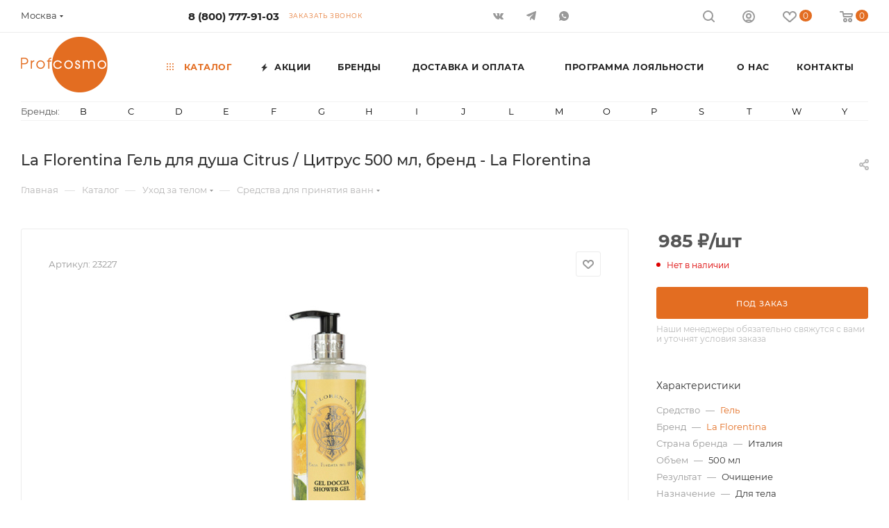

--- FILE ---
content_type: text/html; charset=UTF-8
request_url: https://shop.profcosmo.ru/catalog/product/36633/
body_size: 50502
content:
<!DOCTYPE html>
<html xmlns="http://www.w3.org/1999/xhtml" xml:lang="ru" lang="ru"  >
<head itemscope itemtype="http://schema.org/WPHeader"><link rel="canonical" href="https://shop.profcosmo.ru/catalog/product/36633/" />
	<title itemprop="name">La Florentina Гель для душа Citrus / Цитрус 500 мл, купить в интернет - магазине косметики Profcosmo</title>
	<meta name="viewport" content="initial-scale=1.0, width=device-width, maximum-scale=5" />
	<meta name="HandheldFriendly" content="true" />
	<meta name="yes" content="yes" />
	<meta name="apple-mobile-web-app-status-bar-style" content="black" />
	<meta name="SKYPE_TOOLBAR" content="SKYPE_TOOLBAR_PARSER_COMPATIBLE" />
	<meta http-equiv="Content-Type" content="text/html; charset=UTF-8" />
<meta itemprop="description" name="description" content="La Florentina Гель для душа Citrus / Цитрус 500 мл. Профессиональная косметика в интернет-магазине Profcosmo. Выгодные цены, доставка по всей России." />
<script>var _tmr = window._tmr || (window._tmr = []);</script>

<link href="/bitrix/css/aspro.max/notice.min.css?16469227412876" rel="stylesheet"/>
<link href="/bitrix/js/ui/design-tokens/dist/ui.design-tokens.min.css?171655461623463" rel="stylesheet"/>
<link href="/bitrix/js/ui/fonts/opensans/ui.font.opensans.min.css?16649762862320" rel="stylesheet"/>
<link href="/bitrix/js/main/popup/dist/main.popup.bundle.min.css?176346926828056" rel="stylesheet"/>
<link href="/bitrix/cache/css/s1/aspro_max/page_9b85a7fabaa147bd9b1ef0d187fc4ec6/page_9b85a7fabaa147bd9b1ef0d187fc4ec6_v1.css?1769634329124906" rel="stylesheet"/>
<link href="/bitrix/cache/css/s1/aspro_max/template_9e96f204a827f2dd4fe43ef06ae76762/template_9e96f204a827f2dd4fe43ef06ae76762_v1.css?17696343291159819" rel="stylesheet" data-template-style="true"/>
<script>if(!window.BX)window.BX={};if(!window.BX.message)window.BX.message=function(mess){if(typeof mess==='object'){for(let i in mess) {BX.message[i]=mess[i];} return true;}};</script>
<script>(window.BX||top.BX).message({"JS_CORE_LOADING":"Загрузка...","JS_CORE_NO_DATA":"- Нет данных -","JS_CORE_WINDOW_CLOSE":"Закрыть","JS_CORE_WINDOW_EXPAND":"Развернуть","JS_CORE_WINDOW_NARROW":"Свернуть в окно","JS_CORE_WINDOW_SAVE":"Сохранить","JS_CORE_WINDOW_CANCEL":"Отменить","JS_CORE_WINDOW_CONTINUE":"Продолжить","JS_CORE_H":"ч","JS_CORE_M":"м","JS_CORE_S":"с","JSADM_AI_HIDE_EXTRA":"Скрыть лишние","JSADM_AI_ALL_NOTIF":"Показать все","JSADM_AUTH_REQ":"Требуется авторизация!","JS_CORE_WINDOW_AUTH":"Войти","JS_CORE_IMAGE_FULL":"Полный размер"});</script>
<script src="/bitrix/js/main/core/core.min.js?1769158101242882"></script>
<script>BX.Runtime.registerExtension({"name":"main.core","namespace":"BX","loaded":true});</script>
<script>BX.setJSList(["\/bitrix\/js\/main\/core\/core_ajax.js","\/bitrix\/js\/main\/core\/core_promise.js","\/bitrix\/js\/main\/polyfill\/promise\/js\/promise.js","\/bitrix\/js\/main\/loadext\/loadext.js","\/bitrix\/js\/main\/loadext\/extension.js","\/bitrix\/js\/main\/polyfill\/promise\/js\/promise.js","\/bitrix\/js\/main\/polyfill\/find\/js\/find.js","\/bitrix\/js\/main\/polyfill\/includes\/js\/includes.js","\/bitrix\/js\/main\/polyfill\/matches\/js\/matches.js","\/bitrix\/js\/ui\/polyfill\/closest\/js\/closest.js","\/bitrix\/js\/main\/polyfill\/fill\/main.polyfill.fill.js","\/bitrix\/js\/main\/polyfill\/find\/js\/find.js","\/bitrix\/js\/main\/polyfill\/matches\/js\/matches.js","\/bitrix\/js\/main\/polyfill\/core\/dist\/polyfill.bundle.js","\/bitrix\/js\/main\/core\/core.js","\/bitrix\/js\/main\/polyfill\/intersectionobserver\/js\/intersectionobserver.js","\/bitrix\/js\/main\/lazyload\/dist\/lazyload.bundle.js","\/bitrix\/js\/main\/polyfill\/core\/dist\/polyfill.bundle.js","\/bitrix\/js\/main\/parambag\/dist\/parambag.bundle.js"]);
</script>
<script>BX.Runtime.registerExtension({"name":"pull.protobuf","namespace":"BX","loaded":true});</script>
<script>BX.Runtime.registerExtension({"name":"rest.client","namespace":"window","loaded":true});</script>
<script>(window.BX||top.BX).message({"pull_server_enabled":"Y","pull_config_timestamp":1769000329,"shared_worker_allowed":"Y","pull_guest_mode":"N","pull_guest_user_id":0,"pull_worker_mtime":1745477925});(window.BX||top.BX).message({"PULL_OLD_REVISION":"Для продолжения корректной работы с сайтом необходимо перезагрузить страницу."});</script>
<script>BX.Runtime.registerExtension({"name":"pull.client","namespace":"BX","loaded":true});</script>
<script>BX.Runtime.registerExtension({"name":"pull","namespace":"window","loaded":true});</script>
<script>BX.Runtime.registerExtension({"name":"aspro_bootstrap","namespace":"window","loaded":true});</script>
<script>BX.Runtime.registerExtension({"name":"aspro_logo","namespace":"window","loaded":true});</script>
<script>(window.BX||top.BX).message({"NOTICE_ADDED2CART":"В корзине","NOTICE_CLOSE":"Закрыть","NOTICE_MORE":"и ещё #COUNT# #PRODUCTS#","NOTICE_PRODUCT0":"товаров","NOTICE_PRODUCT1":"товар","NOTICE_PRODUCT2":"товара","NOTICE_ADDED2DELAY":"В отложенных","NOTICE_ADDED2COMPARE":"В сравнении","NOTICE_ERROR":"Ошибка","NOTICE_REQUEST_ERROR":"Ошибка запроса","NOTICE_AUTHORIZED":"Вы успешно авторизовались","NOTICE_ADDED2FAVORITE":"В избранном","NOTICE_ADDED2SUBSCRIBE":"Вы подписались","NOTICE_REMOVED_FROM_COMPARE":"Удалено из сравнения","NOTICE_REMOVED_FROM_FAVORITE":"Удалено из избранного","NOTICE_REMOVED_FROM_SUBSCRIBE":"Удалено из подписки"});</script>
<script>BX.Runtime.registerExtension({"name":"aspro_notice","namespace":"window","loaded":true});</script>
<script>(window.BX||top.BX).message({"CT_BST_SEARCH_BUTTON2":"Найти","SEARCH_IN_SITE_FULL":"По всему сайту","SEARCH_IN_SITE":"Везде","SEARCH_IN_CATALOG_FULL":"По каталогу","SEARCH_IN_CATALOG":"Каталог"});</script>
<script>BX.Runtime.registerExtension({"name":"aspro_searchtitle","namespace":"window","loaded":true});</script>
<script>BX.Runtime.registerExtension({"name":"aspro_set_cookie_on_domains","namespace":"window","loaded":true});</script>
<script>BX.Runtime.registerExtension({"name":"aspro_line_block","namespace":"window","loaded":true});</script>
<script>BX.Runtime.registerExtension({"name":"aspro_mega_menu","namespace":"window","loaded":true});</script>
<script>BX.Runtime.registerExtension({"name":"ui.design-tokens","namespace":"window","loaded":true});</script>
<script>BX.Runtime.registerExtension({"name":"ui.fonts.opensans","namespace":"window","loaded":true});</script>
<script>BX.Runtime.registerExtension({"name":"main.popup","namespace":"BX.Main","loaded":true});</script>
<script>BX.Runtime.registerExtension({"name":"popup","namespace":"window","loaded":true});</script>
<script>BX.Runtime.registerExtension({"name":"aspro_swiper_init","namespace":"window","loaded":true});</script>
<script>BX.Runtime.registerExtension({"name":"aspro_swiper","namespace":"window","loaded":true});</script>
<script type="extension/settings" data-extension="currency.currency-core">{"region":"ru"}</script>
<script>BX.Runtime.registerExtension({"name":"currency.currency-core","namespace":"BX.Currency","loaded":true});</script>
<script>BX.Runtime.registerExtension({"name":"currency","namespace":"window","loaded":true});</script>
<script>BX.Runtime.registerExtension({"name":"aspro_swiper_main_styles","namespace":"window","loaded":true});</script>
<script>BX.Runtime.registerExtension({"name":"aspro_swiper_events","namespace":"window","loaded":true});</script>
<script>BX.Runtime.registerExtension({"name":"aspro_hash_location","namespace":"window","loaded":true});</script>
<script>BX.Runtime.registerExtension({"name":"aspro_tabs_history","namespace":"window","loaded":true});</script>
<script>BX.Runtime.registerExtension({"name":"aspro_countdown","namespace":"window","loaded":true});</script>
<script>BX.Runtime.registerExtension({"name":"aspro_owl_carousel","namespace":"window","loaded":true});</script>
<script>BX.Runtime.registerExtension({"name":"aspro_catalog_element","namespace":"window","loaded":true});</script>
<script>BX.Runtime.registerExtension({"name":"aspro_detail_gallery","namespace":"window","loaded":true});</script>
<script>BX.Runtime.registerExtension({"name":"aspro_bonus_system","namespace":"window","loaded":true});</script>
<script>BX.Runtime.registerExtension({"name":"aspro_fancybox","namespace":"window","loaded":true});</script>
<script>(window.BX||top.BX).message({"LANGUAGE_ID":"ru","FORMAT_DATE":"DD.MM.YYYY","FORMAT_DATETIME":"DD.MM.YYYY HH:MI:SS","COOKIE_PREFIX":"BITRIX_SM","SERVER_TZ_OFFSET":"10800","UTF_MODE":"Y","SITE_ID":"s1","SITE_DIR":"\/","USER_ID":"","SERVER_TIME":1769654703,"USER_TZ_OFFSET":0,"USER_TZ_AUTO":"Y","bitrix_sessid":"aa708f52f85b3de7e52dc82d4072ab1a"});</script>

<script src="/bitrix/js/pull/protobuf/protobuf.min.js?1769158099108140"></script>
<script src="/bitrix/js/pull/protobuf/model.min.js?164691717314190"></script>
<script src="/bitrix/js/rest/client/rest.client.min.js?17059952519240"></script>
<script src="/bitrix/js/pull/client/pull.client.min.js?176346930849849"></script>
<script src="/bitrix/js/maxma.loyalty/script.min.js?17664000432721"></script>
<script src="/bitrix/js/main/ajax.min.js?164691714922194"></script>
<script src="/bitrix/js/aspro.max/notice.min.js?176347007114441"></script>
<script src="/bitrix/js/main/popup/dist/main.popup.bundle.min.js?176915810167515"></script>
<script src="/bitrix/js/currency/currency-core/dist/currency-core.bundle.min.js?17385895614569"></script>
<script src="/bitrix/js/currency/core_currency.min.js?1738589561835"></script>
<script src="/bitrix/js/arturgolubev.gremarketing/script_v1.min.js?1756392228346"></script>
<script>BX.setJSList(["\/bitrix\/templates\/aspro_max\/components\/bitrix\/catalog\/main\/script.js","\/bitrix\/templates\/aspro_max\/components\/bitrix\/catalog.element\/main_custom\/script.js","\/bitrix\/templates\/aspro_max\/components\/bitrix\/sale.gift.product\/main\/script.js","\/bitrix\/templates\/aspro_max\/js\/slider.swiper.min.js","\/bitrix\/templates\/aspro_max\/vendor\/js\/carousel\/swiper\/swiper-bundle.min.js","\/bitrix\/templates\/aspro_max\/components\/bitrix\/sale.gift.main.products\/main\/script.js","\/bitrix\/templates\/aspro_max\/js\/slider.swiper.galleryEvents.min.js","\/bitrix\/templates\/aspro_max\/js\/hash_location.js","\/bitrix\/templates\/aspro_max\/js\/tabs_history.js","\/bitrix\/templates\/aspro_max\/js\/countdown.js","\/bitrix\/components\/aspro\/sku.list\/templates\/grouper\/script.js","\/bitrix\/templates\/aspro_max\/js\/jquery.history.js","\/bitrix\/templates\/aspro_max\/vendor\/js\/carousel\/owl\/owl.carousel.min.js","\/bitrix\/templates\/aspro_max\/js\/catalog_element.min.js","\/bitrix\/templates\/aspro_max\/js\/jquery.fancybox.min.js","\/bitrix\/templates\/aspro_max\/vendor\/js\/bootstrap.js","\/bitrix\/templates\/aspro_max\/js\/jquery.actual.min.js","\/bitrix\/templates\/aspro_max\/vendor\/js\/ripple.js","\/bitrix\/templates\/aspro_max\/js\/browser.js","\/bitrix\/templates\/aspro_max\/vendor\/js\/sticky-sidebar.js","\/bitrix\/templates\/aspro_max\/js\/jquery.alphanumeric.js","\/bitrix\/templates\/aspro_max\/js\/jquery.cookie.js","\/bitrix\/templates\/aspro_max\/js\/mobile.js","\/bitrix\/templates\/aspro_max\/js\/main.js","\/bitrix\/templates\/aspro_max\/js\/blocks\/blocks.js","\/bitrix\/templates\/aspro_max\/js\/logo.min.js","\/bitrix\/templates\/aspro_max\/js\/autoload\/dropdown-product.js","\/bitrix\/templates\/aspro_max\/js\/autoload\/item-action.js","\/bitrix\/templates\/aspro_max\/js\/autoload\/select_offer_load.js","\/bitrix\/templates\/aspro_max\/js\/jquery.validate.js","\/bitrix\/templates\/aspro_max\/js\/conditional\/validation.js","\/bitrix\/templates\/aspro_max\/js\/jquery.uniform.min.js","\/bitrix\/components\/bitrix\/search.title\/script.js","\/bitrix\/templates\/aspro_max\/components\/bitrix\/search.title\/mega_menu\/script.js","\/bitrix\/templates\/aspro_max\/js\/searchtitle.js","\/bitrix\/templates\/aspro_max\/components\/bitrix\/menu\/menu_in_burger\/script.js","\/bitrix\/templates\/aspro_max\/components\/bitrix\/menu\/top\/script.js","\/bitrix\/templates\/aspro_max\/js\/mega_menu.js","\/bitrix\/templates\/aspro_max\/components\/bitrix\/menu\/bottom\/script.js","\/bitrix\/templates\/aspro_max\/components\/bitrix\/search.title\/fixed\/script.js","\/bitrix\/templates\/aspro_max\/js\/custom.js","\/bitrix\/templates\/aspro_max\/components\/aspro\/regionality.list.max\/popup_regions_small\/script.js","\/bitrix\/templates\/aspro_max\/js\/setCookieOnDomains.js","\/bitrix\/components\/aspro\/marketing.popup\/templates\/max\/js\/jqmInit.js","\/bitrix\/components\/aspro\/marketing.popup\/js\/script.js"]);</script>
<script>BX.setCSSList(["\/bitrix\/templates\/aspro_max\/components\/bitrix\/catalog\/main\/style.css","\/bitrix\/templates\/aspro_max\/vendor\/css\/carousel\/swiper\/swiper-bundle.min.css","\/bitrix\/templates\/aspro_max\/css\/slider.swiper.min.css","\/bitrix\/templates\/aspro_max\/components\/bitrix\/sale.gift.main.products\/main\/style.css","\/bitrix\/components\/bitrix\/system.show_message\/templates\/.default\/style.css","\/bitrix\/templates\/aspro_max\/css\/main_slider.min.css","\/bitrix\/components\/aspro\/sku.list\/templates\/grouper\/style.css","\/bitrix\/templates\/aspro_max\/vendor\/css\/carousel\/owl\/owl.carousel.min.css","\/bitrix\/templates\/aspro_max\/vendor\/css\/carousel\/owl\/owl.theme.default.min.css","\/bitrix\/templates\/aspro_max\/css\/detail-gallery.css","\/bitrix\/templates\/aspro_max\/css\/bonus-system.min.css","\/bitrix\/templates\/aspro_max\/css\/jquery.fancybox.min.css","\/bitrix\/templates\/aspro_max\/css\/fonts\/montserrat\/css\/montserrat.min.css","\/bitrix\/templates\/aspro_max\/css\/blocks\/dark-light-theme.css","\/bitrix\/templates\/aspro_max\/css\/colored.css","\/bitrix\/templates\/aspro_max\/vendor\/css\/bootstrap.css","\/bitrix\/templates\/aspro_max\/css\/styles.css","\/bitrix\/templates\/aspro_max\/css\/blocks\/blocks.css","\/bitrix\/templates\/aspro_max\/css\/blocks\/common.blocks\/counter-state\/counter-state.css","\/bitrix\/templates\/aspro_max\/css\/menu.css","\/bitrix\/templates\/aspro_max\/css\/catalog.css","\/bitrix\/templates\/aspro_max\/vendor\/css\/ripple.css","\/bitrix\/templates\/aspro_max\/css\/stores.css","\/bitrix\/templates\/aspro_max\/css\/yandex_map.css","\/bitrix\/templates\/aspro_max\/css\/header_fixed.css","\/bitrix\/templates\/aspro_max\/ajax\/ajax.css","\/bitrix\/templates\/aspro_max\/css\/searchtitle.css","\/bitrix\/templates\/aspro_max\/css\/blocks\/line-block.min.css","\/bitrix\/components\/aspro\/social.info.max\/templates\/top\/style.css","\/bitrix\/templates\/aspro_max\/components\/bitrix\/menu\/top\/style.css","\/bitrix\/templates\/aspro_max\/css\/mega_menu.css","\/bitrix\/components\/bitrix\/system.pagenavigation\/templates\/bootstrap_v4\/style.css","\/bitrix\/templates\/aspro_max\/components\/bitrix\/news.list\/items-brands_menu_custom\/style.css","\/bitrix\/templates\/aspro_max\/components\/bitrix\/breadcrumb\/main\/style.css","\/bitrix\/templates\/aspro_max\/css\/footer.css","\/bitrix\/components\/aspro\/marketing.popup\/templates\/max\/style.css","\/bitrix\/templates\/aspro_max\/styles.css","\/bitrix\/templates\/aspro_max\/template_styles.css","\/bitrix\/templates\/aspro_max\/css\/header.css","\/bitrix\/templates\/aspro_max\/css\/media.css","\/bitrix\/templates\/aspro_max\/css\/h1-medium.css","\/bitrix\/templates\/aspro_max\/themes\/custom_s1\/theme.css","\/bitrix\/templates\/aspro_max\/css\/widths\/width-3.css","\/bitrix\/templates\/aspro_max\/css\/fonts\/font-10.css","\/bitrix\/templates\/aspro_max\/css\/custom.css"]);</script>
<script>void 0===BX.Aspro?.Captcha&&(BX.namespace("Aspro.Captcha"),(()=>{const e="captchaApiLoader";let t={};BX.Aspro.Captcha=new class{constructor(){}get options(){return JSON.parse(JSON.stringify(t.options))}get params(){let e=t.options.params;return JSON.parse(JSON.stringify(e))}get key(){return t.options.key}get hl(){return t.options.params.hl}get type(){return t.options.type}isYandexSmartCaptcha(){return"ya.smartcaptcha"==this.type}isGoogleRecaptcha(){return!this.isYandexSmartCaptcha()}isGoogleRecaptcha3(){return this.isGoogleRecaptcha()&&3==t.options.ver}isInvisible(){return this.isYandexSmartCaptcha()?t.options.params.invisible:this.isGoogleRecaptcha()&&!this.isGoogleRecaptcha3()?"invisible"==t.options.params.size:void 0}get className(){return this.isYandexSmartCaptcha()?"smart-captcha":this.isGoogleRecaptcha()?"g-recaptcha":""}get selector(){return"."+this.className}get clientResponseSelector(){return this.isYandexSmartCaptcha()?'[name="smart-token"]':this.isGoogleRecaptcha()?".g-recaptcha-response":""}get api(){return this.isYandexSmartCaptcha()?window.smartCaptcha||null:this.isGoogleRecaptcha()&&window.grecaptcha||null}getApiResponse(e){return void 0!==e?this.api.getResponse(e):""}init(e){t.options||(t.options="object"==typeof e&&e?e:{},window.onLoadCaptcha=window.onLoadCaptcha||this.onLoad.bind(this),window.renderCaptcha=window.renderCaptcha||this.render.bind(this),window.onPassedCaptcha=window.onPassedCaptcha||this.onPassed.bind(this),window.renderRecaptchaById=window.renderRecaptchaById||window.renderCaptcha,this.isYandexSmartCaptcha()&&(window.asproRecaptcha=t.options),this.isGoogleRecaptcha()&&(window.asproRecaptcha.params={sitekey:t.options.key,recaptchaLang:t.options.params.hl,callback:t.options.params.callback},this.isGoogleRecaptcha3()||(window.asproRecaptcha.params.recaptchaSize=t.options.params.size,window.asproRecaptcha.params.recaptchaColor=t.options.params.theme,window.asproRecaptcha.params.recaptchaLogoShow=t.options.params.showLogo,window.asproRecaptcha.params.recaptchaBadge=t.options.params.badge)))}load(){return t.loadPromise=t.loadPromise||new Promise(((a,s)=>{try{if(t.onResolveLoadPromise=()=>{a()},document.getElementById(e))throw"Another Api loader already exists";let s=document.createElement("script");s.id=e,this.isYandexSmartCaptcha()?s.src="https://smartcaptcha.yandexcloud.net/captcha.js?render=onload&onload=onLoadCaptcha":s.src="//www.google.com/recaptcha/api.js?hl="+this.hl+"&onload=onLoadCaptcha&render="+(this.isGoogleRecaptcha3()?this.key:"explicit"),document.head.appendChild(s)}catch(e){s(e)}})),t.loadPromise}onLoad(){"function"==typeof t.onResolveLoadPromise&&t.onResolveLoadPromise()}validate(e){if(e){let t=e.closest("form")?.querySelector(this.selector);if(t){let e=t.getAttribute("data-widgetid");if(void 0!==e)return""!=this.getApiResponse(e)}}return!0}onPassed(e){e&&document.querySelectorAll(this.selector).forEach((t=>{let a=t.getAttribute("data-widgetid");if(void 0!==a){if(this.getApiResponse(a)==e){let a=t.closest("form");if(a)if(this.isInvisible()){let t=this.clientResponseSelector;a.querySelector(t)&&!a.querySelector(t).value&&(a.querySelector(t).value=e),document.querySelectorAll('iframe[src*="recaptcha"]').forEach((e=>{let t=e.parentElement?.parentElement;t&&(t.classList.contains("grecaptcha-badge")||(t.style.width="100%"))})),"one_click_buy_form"==a.getAttribute("id")?BX.submit(BX("one_click_buy_form")):"form_comment"==a.getAttribute("name")?BX.submit(BX("form_comment")):-1!==a.getAttribute("id")?.indexOf("auth-page-form")?BX.submit(a):a.submit()}else this.Replacer.addValidationInput(a),a.querySelector("input.recaptcha")&&this.api&&$(a.querySelector("input.recaptcha")).valid()}}}))}onSubmit(e){return new Promise(((t,a)=>{try{if("object"==typeof e&&e&&e.form&&this.api){let a=e.form.querySelector(this.selector);if(a){let s=a.getAttribute("data-widgetid");if(void 0!==s){let a=this.clientResponseSelector;e.form.querySelector(a)&&!e.form.querySelector(a).value&&(e.form.closest(".form")&&e.form.closest(".form").classList.add("sending"),this.isInvisible()?(this.api.execute(s),t(!1)):this.isGoogleRecaptcha3()&&(this.api.execute(this.key,{action:"maxscore"}).then((t=>{e.form.querySelector(a).value=t,"one_click_buy_form"==e.form.getAttribute("id")?BX.submit(BX("one_click_buy_form")):"form_comment"==e.form.getAttribute("name")?BX.submit(BX("form_comment")):-1!==e.form.getAttribute("id")?.indexOf("auth-page-form")?BX.submit(e.form):e.form.submit()})),t(!1)))}}}t(!0)}catch(e){a(e)}}))}render(e){return new Promise(((t,a)=>{this.load().then((()=>{try{if(!this.api)throw"Captcha api not loaded";const a=a=>{if(!a.classList.contains(this.className))throw"Node is not a captcha #"+e;let s;this.isGoogleRecaptcha3()?(a.innerHTML='<textarea class="g-recaptcha-response" style="display:none;resize:0;" name="g-recaptcha-response"></textarea>',t(a)):(a.children.length&&t(a),s=this.api.render(a,this.params),a.setAttribute("data-widgetid",s),t(a))};let s=document.getElementById(e);if(s)a(s);else{let t=0;const o=setInterval((()=>{if(s=document.getElementById(e),s)clearInterval(o),a(s);else if(++t>=10)throw clearInterval(o),"Captcha not finded #"+e}),100)}}catch(e){a(e)}})).catch((e=>{a(e)}))}))}reset(){(this.isGoogleRecaptcha()||this.isYandexSmartCaptcha())&&this.api.reset()}};BX.Aspro.Captcha.Replacer=new class{constructor(){this.bindEvents()}bindEvents(){BX.addCustomEvent(window,"onRenderCaptcha",BX.proxy(this.replace,this)),BX.addCustomEvent(window,"onAjaxSuccess",BX.proxy(this.replace,this))}replace(e){try{this.fixExists();let e=this.getForms();for(let t=0;t<e.length;++t){let a=e[t];this.hideLabel(a),this.removeReload(a),BX.Aspro.Captcha.isGoogleRecaptcha3()&&this.hideRow(a),BX.Aspro.Captcha.isGoogleRecaptcha3()||BX.Aspro.Captcha.isInvisible()||this.addValidationInput(a);let s=this.getInputs(a);for(let e=0;e<s.length;++e)this.replaceInput(s[e]);let o=this.getImages(a);for(let e=0;e<o.length;++e)this.hideImage(o[e])}return!0}catch(e){return!1}}fixExists(){let e=document.getElementsByClassName(BX.Aspro.Captcha.className);if(e.length)for(let t=0;t<e.length;++t){let a=e[t],s=a.id;if("string"==typeof s&&0!==s.length){let e=a.closest("form");if(e&&(this.hideLabel(e),this.removeReload(e),BX.Aspro.Captcha.isGoogleRecaptcha()&&BX.Aspro.Captcha.isGoogleRecaptcha3()&&this.hideRow(e),BX.Aspro.Captcha.isGoogleRecaptcha3()||BX.Aspro.Captcha.isInvisible()||this.addValidationInput(e),BX.Aspro.Captcha.isYandexSmartCaptcha()||!BX.Aspro.Captcha.isGoogleRecaptcha3())){let e=a.closest(".captcha-row");e&&(BX.Aspro.Captcha.isYandexSmartCaptcha()?BX.Aspro.Captcha.isInvisible()&&e.classList.add((BX.Aspro.Captcha.params.hideShield,"n"),BX.Aspro.Captcha.params.shieldPosition):e.classList.add("logo_captcha_"+BX.Aspro.Captcha.params.showLogo,window.BX.Aspro.Captcha.params.badge),BX.Aspro.Captcha.isInvisible()&&e.classList.add("invisible"),e.querySelector(".captcha_image")?.classList.add("recaptcha_tmp_img"),e.querySelector(".captcha_input")?.classList.add("recaptcha_text"))}}}}getForms(){let e=[],t=this.getInputs();for(let a=0;a<t.length;++a){let s=t[a].closest("form");s&&e.push(s)}return e}getInputs(e=null){let t=[];return(e=e||document).querySelectorAll('form input[name="captcha_word"]').forEach((e=>{t.push(e)})),t}getImages(e=null){let t=[];return(e=e||document).querySelectorAll("img[src]").forEach((e=>{(/\/bitrix\/tools\/captcha.php\?(captcha_code|captcha_sid)=[^>]*?/i.test(e.src)||"captcha"===e.id)&&t.push(e)})),t}replaceInput(e){if(!e)return;let t="recaptcha-dynamic-"+(new Date).getTime();if(null!==document.getElementById(t)){let e=!1,a=null,s=65535;do{a=Math.floor(Math.random()*s),e=null!==document.getElementById(t+a)}while(e);t+=a}let a=document.createElement("div");a.id=t,a.className=BX.Aspro.Captcha.className,a.setAttribute("data-sitekey",BX.Aspro.Captcha.key),e.parentNode&&(e.parentNode.classList.add("recaptcha_text"),e.parentNode.replaceChild(a,e)),BX.Aspro.Captcha.render(t)}hideImage(e){if(!e)return;e.style.display="none";e.setAttribute("src","[data-uri]"),e.parentNode&&e.parentNode.classList.add("recaptcha_tmp_img")}hideLabel(e=null){(e=e||document).querySelectorAll(".captcha-row label:not(.error)").forEach((e=>{e.style.display="none"}))}removeReload(e=null){(e=e||document).querySelectorAll(".captcha-row .refresh").forEach((e=>{e.remove()})),e.querySelectorAll(".captcha_reload").forEach((e=>{e.remove()}))}hideRow(e=null){(e=e||document).querySelectorAll(".captcha-row").forEach((e=>{e.style.display="none"}))}addValidationInput(e=null){(e=e||document).querySelectorAll(".captcha-row").forEach((e=>{e.querySelector("input.recaptcha")||e.appendChild(BX.create({tag:"input",attrs:{type:"text",class:"recaptcha"},html:""}))}))}}})());</script>
<script>window['asproRecaptcha'] = {"type":"g.recaptcha","key":"6Lcd9ZEfAAAAAIDqLb7mbmeEHdMCGwud3Qo8PdMa","ver":"2","params":{"sitekey":"6Lcd9ZEfAAAAAIDqLb7mbmeEHdMCGwud3Qo8PdMa","hl":"ru","callback":"onPassedCaptcha","theme":"light","showLogo":"y","size":"normal","badge":"bottomright"}};</script><script>BX.Aspro.Captcha.init({"type":"g.recaptcha","key":"6Lcd9ZEfAAAAAIDqLb7mbmeEHdMCGwud3Qo8PdMa","ver":"2","params":{"sitekey":"6Lcd9ZEfAAAAAIDqLb7mbmeEHdMCGwud3Qo8PdMa","hl":"ru","callback":"onPassedCaptcha","theme":"light","showLogo":"y","size":"normal","badge":"bottomright"}});</script>
<script>
					(function () {
						"use strict";
						var counter = function ()
						{
							var cookie = (function (name) {
								var parts = ("; " + document.cookie).split("; " + name + "=");
								if (parts.length == 2) {
									try {return JSON.parse(decodeURIComponent(parts.pop().split(";").shift()));}
									catch (e) {}
								}
							})("BITRIX_CONVERSION_CONTEXT_s1");
							if (cookie && cookie.EXPIRE >= BX.message("SERVER_TIME"))
								return;
							var request = new XMLHttpRequest();
							request.open("POST", "/bitrix/tools/conversion/ajax_counter.php", true);
							request.setRequestHeader("Content-type", "application/x-www-form-urlencoded");
							request.send(
								"SITE_ID="+encodeURIComponent("s1")+
								"&sessid="+encodeURIComponent(BX.bitrix_sessid())+
								"&HTTP_REFERER="+encodeURIComponent(document.referrer)
							);
						};
						if (window.frameRequestStart === true)
							BX.addCustomEvent("onFrameDataReceived", counter);
						else
							BX.ready(counter);
					})();
				</script>
<script>BX.message({'PORTAL_WIZARD_NAME':'Аспро: Максимум - интернет-магазин','PORTAL_WIZARD_DESC':'Аспро: Максимум - интернет магазин с поддержкой современных технологий: BigData, композитный сайт, фасетный поиск, адаптивная верстка','ASPRO_MAX_MOD_INST_OK':'Поздравляем, модуль «Аспро: Максимум - интернет-магазин» успешно установлен!<br />\nДля установки готового сайта, пожалуйста перейдите <a href=\'/bitrix/admin/wizard_list.php?lang=ru\'>в список мастеров<\/a> <br />и выберите пункт «Установить» в меню мастера aspro:max','ASPRO_MAX_MOD_UNINST_OK':'Удаление модуля успешно завершено','ASPRO_MAX_SCOM_INSTALL_NAME':'Аспро: Максимум - интернет-магазин','ASPRO_MAX_SCOM_INSTALL_DESCRIPTION':'Мастер создания интернет-магазина «Аспро: Максимум - интернет-магазин»','ASPRO_MAX_SCOM_INSTALL_TITLE':'Установка модуля \"Аспро: Максимум\"','ASPRO_MAX_SCOM_UNINSTALL_TITLE':'Удаление модуля \"Аспро: Максимум\"','ASPRO_MAX_SPER_PARTNER':'Аспро','ASPRO_MAX_PARTNER_URI':'http://www.aspro.ru','OPEN_WIZARDS_LIST':'Открыть список мастеров','ASPRO_MAX_INSTALL_SITE':'Установить готовый сайт','PHONE':'Телефон','FAST_VIEW':'Быстрый просмотр','TABLES_SIZE_TITLE':'Подбор размера','SOCIAL':'Социальные сети','DESCRIPTION':'Описание магазина','ITEMS':'Товары','LOGO':'Логотип','REGISTER_INCLUDE_AREA':'Текст о регистрации','AUTH_INCLUDE_AREA':'Текст об авторизации','FRONT_IMG':'Изображение компании','EMPTY_CART':'пуста','CATALOG_VIEW_MORE':'... Показать все','CATALOG_VIEW_LESS':'... Свернуть','JS_REQUIRED':'Заполните это поле','JS_FORMAT':'Неверный формат','JS_FILE_EXT':'Недопустимое расширение файла','JS_PASSWORD_COPY':'Пароли не совпадают','JS_PASSWORD_LENGTH':'Минимум 6 символов','JS_ERROR':'Неверно заполнено поле','JS_FILE_SIZE':'Максимальный размер 5мб','JS_FILE_BUTTON_NAME':'Выберите файл','JS_FILE_DEFAULT':'Прикрепите файл','JS_DATE':'Некорректная дата','JS_DATETIME':'Некорректная дата/время','JS_REQUIRED_LICENSES':'Согласитесь с условиями','JS_REQUIRED_OFFER':'Согласитесь с условиями','LICENSE_PROP':'Согласие на обработку персональных данных','LOGIN_LEN':'Введите минимум {0} символа','FANCY_CLOSE':'Закрыть','FANCY_NEXT':'Следующий','FANCY_PREV':'Предыдущий','TOP_AUTH_REGISTER':'Регистрация','CALLBACK':'Заказать звонок','ASK':'Задать вопрос','REVIEW':'Оставить отзыв','S_CALLBACK':'Заказать звонок','UNTIL_AKC':'До конца акции','TITLE_QUANTITY_BLOCK':'Остаток','TITLE_QUANTITY':'шт','TOTAL_SUMM_ITEM':'Общая стоимость ','SUBSCRIBE_SUCCESS':'Вы успешно подписались','RECAPTCHA_TEXT':'Подтвердите, что вы не робот','JS_RECAPTCHA_ERROR':'Пройдите проверку','COUNTDOWN_SEC':'сек','COUNTDOWN_MIN':'мин','COUNTDOWN_HOUR':'час','COUNTDOWN_DAY0':'дн','COUNTDOWN_DAY1':'дн','COUNTDOWN_DAY2':'дн','COUNTDOWN_WEAK0':'Недель','COUNTDOWN_WEAK1':'Неделя','COUNTDOWN_WEAK2':'Недели','COUNTDOWN_MONTH0':'Месяцев','COUNTDOWN_MONTH1':'Месяц','COUNTDOWN_MONTH2':'Месяца','COUNTDOWN_YEAR0':'Лет','COUNTDOWN_YEAR1':'Год','COUNTDOWN_YEAR2':'Года','COUNTDOWN_COMPACT_SEC':'с','COUNTDOWN_COMPACT_MIN':'м','COUNTDOWN_COMPACT_HOUR':'ч','COUNTDOWN_COMPACT_DAY':'д','COUNTDOWN_COMPACT_WEAK':'н','COUNTDOWN_COMPACT_MONTH':'м','COUNTDOWN_COMPACT_YEAR0':'л','COUNTDOWN_COMPACT_YEAR1':'г','CATALOG_PARTIAL_BASKET_PROPERTIES_ERROR':'Заполнены не все свойства у добавляемого товара','CATALOG_EMPTY_BASKET_PROPERTIES_ERROR':'Выберите свойства товара, добавляемые в корзину в параметрах компонента','CATALOG_ELEMENT_NOT_FOUND':'Элемент не найден','ERROR_ADD2BASKET':'Ошибка добавления товара в корзину','CATALOG_SUCCESSFUL_ADD_TO_BASKET':'Успешное добавление товара в корзину','ERROR_BASKET_TITLE':'Ошибка корзины','ERROR_BASKET_PROP_TITLE':'Выберите свойства, добавляемые в корзину','ERROR_BASKET_BUTTON':'Выбрать','BASKET_TOP':'Корзина в шапке','ERROR_ADD_DELAY_ITEM':'Ошибка отложенной корзины','VIEWED_TITLE':'Ранее вы смотрели','VIEWED_BEFORE':'Ранее вы смотрели','BEST_TITLE':'Лучшие предложения','CT_BST_SEARCH_BUTTON':'Поиск','CT_BST_SEARCH2_BUTTON':'Найти','BASKET_PRINT_BUTTON':'Распечатать','BASKET_CLEAR_ALL_BUTTON':'Очистить','BASKET_QUICK_ORDER_BUTTON':'Быстрый заказ','BASKET_CONTINUE_BUTTON':'Продолжить покупки','BASKET_ORDER_BUTTON':'Оформить заказ','SHARE_BUTTON':'Поделиться','BASKET_CHANGE_TITLE':'Ваш заказ','BASKET_CHANGE_LINK':'Изменить','MORE_INFO_SKU':'Купить','FROM':'от','BEFORE':'до','TITLE_BLOCK_VIEWED_NAME':'Ранее вы смотрели','T_BASKET':'Корзина','FILTER_EXPAND_VALUES':'Показать все','FILTER_HIDE_VALUES':'Свернуть','FULL_ORDER':'Полный заказ','CUSTOM_COLOR_CHOOSE':'Выбрать','CUSTOM_COLOR_CANCEL':'Отмена','S_MOBILE_MENU':'Меню','MAX_T_MENU_BACK':'Назад','MAX_T_MENU_CALLBACK':'Обратная связь','MAX_T_MENU_CONTACTS_TITLE':'Будьте на связи','SEARCH_TITLE':'Поиск','SEARCH_VALUES_EMPTY_TITLE':'Ничего не нашлось','SOCIAL_TITLE':'Оставайтесь на связи','HEADER_SCHEDULE':'Время работы','SEO_TEXT':'SEO описание','COMPANY_IMG':'Картинка компании','COMPANY_TEXT':'Описание компании','CONFIG_SAVE_SUCCESS':'Настройки сохранены','CONFIG_SAVE_FAIL':'Ошибка сохранения настроек','ITEM_ECONOMY':'Экономия','ITEM_ARTICLE':'Артикул: ','JS_FORMAT_ORDER':'имеет неверный формат','JS_BASKET_COUNT_TITLE':'В корзине товаров на SUMM','POPUP_VIDEO':'Видео','POPUP_GIFT_TEXT':'Нашли что-то особенное? Намекните другу о подарке!','ORDER_FIO_LABEL':'Ф.И.О.','ORDER_PHONE_LABEL':'Телефон','ORDER_REGISTER_BUTTON':'Регистрация','PRICES_TYPE':'Варианты цен','FILTER_HELPER_VALUES':' знач.','SHOW_MORE_SCU_MAIN':'Еще #COUNT#','SHOW_MORE_SCU_1':'предложение','SHOW_MORE_SCU_2':'предложения','SHOW_MORE_SCU_3':'предложений','PARENT_ITEM_NOT_FOUND':'Не найден основной товар для услуги в корзине. Обновите страницу и попробуйте снова.','INVALID_NUMBER':'Неверный номер','INVALID_COUNTRY_CODE':'Неверный код страны','TOO_SHORT':'Номер слишком короткий','TOO_LONG':'Номер слишком длинный','FORM_REQUIRED_FIELDS':'обязательные поля','/home/bitrix/ext_www/shop.profcosmo.ru/bitrix/modules/sale/lang/ru/lib/discountcouponsmanagerbase.php':{'BX_SALE_DCM_COUPON_CHECK_OK':''},'/home/bitrix/ext_www/shop.profcosmo.ru/bitrix/templates/aspro_max/components/bitrix/system.auth.form/main/lang/ru/template.php':{'auth_login':'Email или телефон'}})</script>
<link href="/bitrix/templates/aspro_max/css/critical.min.css?166600517024" data-skip-moving="true" rel="stylesheet">
<meta name="theme-color" content="#e36d21">
<style>:root{--theme-base-color: #e36d21;--theme-base-opacity-color: #e36d211a;--theme-base-color-hue:24;--theme-base-color-saturation:78%;--theme-base-color-lightness:51%;}</style>
<style>html {--theme-page-width: 1348px;--theme-page-width-padding: 30px}</style>
<script src="/bitrix/templates/aspro_max/js/observer.js" async defer></script>
<link href="/bitrix/templates/aspro_max/css/print.min.css?170377346221755" data-template-style="true" rel="stylesheet" media="print">
                    <script src="/bitrix/templates/aspro_max/js/app.min.js?17634700712299"></script>
                    <script data-skip-moving="true" src="/bitrix/js/main/jquery/jquery-2.2.4.min.js"></script>
                    <script data-skip-moving="true" src="/bitrix/templates/aspro_max/js/speed.min.js?=1763470060"></script>
<link rel="apple-touch-icon" sizes="180x180" href="/upload/CMax/c88/k7aa86hgr7fsflog7raffiaqh829gjkj.png" />
<meta property="og:description" content="La Florentina Гель для душа Citrus / Цитрус 500 мл" />
<meta property="og:image" content="https://shop.profcosmo.ru:443/upload/iblock/839/4xtzlu6lg22n761bex3dhngdxf535p0t.jpeg" />
<link rel="image_src" href="https://shop.profcosmo.ru:443/upload/iblock/839/4xtzlu6lg22n761bex3dhngdxf535p0t.jpeg"  />
<meta property="og:title" content="La Florentina Гель для душа Citrus / Цитрус 500 мл, купить в интернет - магазине косметики Profcosmo" />
<meta property="og:type" content="website" />
<meta property="og:url" content="https://shop.profcosmo.ru:443/catalog/product/36633/" />
<script src="/bitrix/templates/aspro_max/js/fetch/bottom_panel.min.js?1763470060557" defer=""></script>

<script  src="/bitrix/cache/js/s1/aspro_max/template_d0c497e67cef97ffb50b756f6a5af977/template_d0c497e67cef97ffb50b756f6a5af977_v1.js?1769634329328729"></script>
<script  src="/bitrix/cache/js/s1/aspro_max/page_0269fa122b6c0b60618dcfc5d5aad1c4/page_0269fa122b6c0b60618dcfc5d5aad1c4_v1.js?1769634357367977"></script>
<script  src="/bitrix/cache/js/s1/aspro_max/default_e8ac3640b6a787a94eca48ba2e994200/default_e8ac3640b6a787a94eca48ba2e994200_v1.js?17696343292144"></script>
<script  src="/bitrix/cache/js/s1/aspro_max/default_f90172b1ef6ee75d02020a8b4ea55b52/default_f90172b1ef6ee75d02020a8b4ea55b52_v1.js?17696343297327"></script>
		<style>html {--theme-items-gap:32px;--fixed-header:105px;--fixed-tabs:49px;}</style>	</head>
<body class=" site_s1  fill_bg_n catalog-delayed-btn-Y theme-light" id="main" data-site="/">
		
	<div id="panel"></div>

<script async rel="preconnect">
var _tmr = window._tmr || (window._tmr = []);
_tmr.push({id: "3300677", type: "pageView", start: (new Date()).getTime()});
(function (d, w, id) {
  if (d.getElementById(id)) return;
  var ts = d.createElement("script"); ts.type = "text/javascript"; ts.async = true; ts.id = id;
  ts.src = "https://top-fwz1.mail.ru/js/code.js";
  var f = function () {var s = d.getElementsByTagName("script")[0]; s.parentNode.insertBefore(ts, s);};
  if (w.opera == "[object Opera]") { d.addEventListener("DOMContentLoaded", f, false); } else { f(); }
})(document, window, "tmr-code");
</script rel="preconnect">
<noscript><div><img src="https://top-fwz1.mail.ru/counter?id=3300677;js=na" style="position:absolute;left:-9999px;" alt="Top.Mail.Ru" /></div></noscript>

																<div id="ajax_basket"></div>
													<div class="cd-modal-bg"></div>
		<script data-skip-moving="true">var solutionName = 'arMaxOptions';</script>
		<script src="/bitrix/templates/aspro_max/js/setTheme.php?site_id=s1&site_dir=/" data-skip-moving="true"></script>
		<script>window.onload=function(){window.basketJSParams = window.basketJSParams || [];window.dataLayer = window.dataLayer || [];}
		BX.message({'MIN_ORDER_PRICE_TEXT':'<span class=\"strong\">Минимальная сумма заказа #PRICE#<\/span><br/>Пожалуйста, добавьте еще товаров в корзину','LICENSES_TEXT':'Я согласен на <a href=\"/include/licenses_detail.php\" target=\"_blank\">обработку персональных данных<\/a>'});
		arAsproOptions.PAGES.FRONT_PAGE = window[solutionName].PAGES.FRONT_PAGE = "";arAsproOptions.PAGES.BASKET_PAGE = window[solutionName].PAGES.BASKET_PAGE = "";arAsproOptions.PAGES.ORDER_PAGE = window[solutionName].PAGES.ORDER_PAGE = "";arAsproOptions.PAGES.PERSONAL_PAGE = window[solutionName].PAGES.PERSONAL_PAGE = "";arAsproOptions.PAGES.CATALOG_PAGE = window[solutionName].PAGES.CATALOG_PAGE = "1";</script>
		<div class="wrapper1  header_bgcolored long_header  high_one_row_header catalog_page basket_normal basket_fill_WHITE side_LEFT block_side_NORMAL catalog_icons_N banner_auto with_fast_view mheader-v1 header-vcustom header-font-lower_N regions_Y title_position_LEFT footer-v1 front-vindex1 mfixed_Y mfixed_view_always title-v3 lazy_N with_phones compact-catalog vertical-catalog-img landing-filter big-banners-mobile-normal bottom-icons-panel-N compact-breadcrumbs-slider catalog-delayed-btn-Y  ">

<div class="mega_fixed_menu scrollblock">
	<div class="maxwidth-theme">
		<svg class="svg svg-close" width="14" height="14" viewBox="0 0 14 14">
		  <path data-name="Rounded Rectangle 568 copy 16" d="M1009.4,953l5.32,5.315a0.987,0.987,0,0,1,0,1.4,1,1,0,0,1-1.41,0L1008,954.4l-5.32,5.315a0.991,0.991,0,0,1-1.4-1.4L1006.6,953l-5.32-5.315a0.991,0.991,0,0,1,1.4-1.4l5.32,5.315,5.31-5.315a1,1,0,0,1,1.41,0,0.987,0.987,0,0,1,0,1.4Z" transform="translate(-1001 -946)"></path>
		</svg>
		<i class="svg svg-close mask arrow"></i>
		<div class="row">
			<div class="col-md-9">
				<div class="left_menu_block">
					<div class="logo_block flexbox flexbox--row align-items-normal">
						<div class="logo">
							<a href="/"><img src="/upload/CMax/4e4/jugl4j2dvy9103on4zc2te0fnh31hots.png" alt="Profcosmo" title="Profcosmo" data-src="" /></a>						</div>
						<div class="top-description addr">
							<span style="color: #000000; font-size: 12pt;">Интернет-магазин профессиональной косметики</span>						</div>
					</div>
					<div class="search_block">
						<div class="search_wrap">
							<div class="search-block">
									<div class="search-wrapper">
		<div id="title-search_mega_menu">
			<form action="/catalog/" class="search">
				<div class="search-input-div">
					<input class="search-input" id="title-search-input_mega_menu" type="text" name="q" value="" placeholder="Поиск" size="20" maxlength="50" autocomplete="off" />
				</div>
				<div class="search-button-div">
					<button class="btn btn-search" type="submit" name="s" value="Найти"><i class="svg search2  inline " aria-hidden="true"><svg width="17" height="17" ><use xlink:href="/bitrix/templates/aspro_max/images/svg/header_icons_srite.svg?1763470078#search"></use></svg></i></button>
					
					<span class="close-block inline-search-hide"><span class="svg svg-close close-icons"></span></span>
				</div>
			</form>
		</div>
	</div>
<script>
	var jsControl = new JCTitleSearch3({
		//'WAIT_IMAGE': '/bitrix/themes/.default/images/wait.gif',
		'AJAX_PAGE' : '/catalog/product/36633/',
		'CONTAINER_ID': 'title-search_mega_menu',
		'INPUT_ID': 'title-search-input_mega_menu',
		'INPUT_ID_TMP': 'title-search-input_mega_menu',
		'MIN_QUERY_LEN': 2
	});
</script>							</div>
						</div>
					</div>
										

	<div class="burger_menu_wrapper">
		
			<div class="top_link_wrapper">
				<div class="menu-item dropdown catalog wide_menu   active">
					<div class="wrap">
						<a class="dropdown-toggle" href="/catalog/">
							<div class="link-title color-theme-hover">
																	<i class="svg inline  svg-inline-icon_catalog" aria-hidden="true" ><svg xmlns="http://www.w3.org/2000/svg" width="10" height="10" viewBox="0 0 10 10"><path  data-name="Rounded Rectangle 969 copy 7" class="cls-1" d="M644,76a1,1,0,1,1-1,1A1,1,0,0,1,644,76Zm4,0a1,1,0,1,1-1,1A1,1,0,0,1,648,76Zm4,0a1,1,0,1,1-1,1A1,1,0,0,1,652,76Zm-8,4a1,1,0,1,1-1,1A1,1,0,0,1,644,80Zm4,0a1,1,0,1,1-1,1A1,1,0,0,1,648,80Zm4,0a1,1,0,1,1-1,1A1,1,0,0,1,652,80Zm-8,4a1,1,0,1,1-1,1A1,1,0,0,1,644,84Zm4,0a1,1,0,1,1-1,1A1,1,0,0,1,648,84Zm4,0a1,1,0,1,1-1,1A1,1,0,0,1,652,84Z" transform="translate(-643 -76)"/></svg></i>																Каталог							</div>
						</a>
													<span class="tail"></span>
							<div class="burger-dropdown-menu row">
								<div class="menu-wrapper" >
									
																														<div class="col-md-4 dropdown-submenu  has_img">
																						<a href="/catalog/dlya_muzhchin/" class="color-theme-hover" title="Для мужчин">
												<span class="name option-font-bold">Для мужчин</span>
											</a>
																								<div class="burger-dropdown-menu toggle_menu">
																																									<div class="menu-item   ">
															<a href="/catalog/dlya_muzhchin/okrashivanie_i_tonirovanie_1/" title="Окрашивание и тонирование">
																<span class="name color-theme-hover">Окрашивание и тонирование</span>
															</a>
																													</div>
																																									<div class="menu-item   ">
															<a href="/catalog/dlya_muzhchin/ukhod_za_telom_1/" title="Уход за телом">
																<span class="name color-theme-hover">Уход за телом</span>
															</a>
																													</div>
																																									<div class="menu-item   ">
															<a href="/catalog/dlya_muzhchin/ukhod_za_volosami_1/" title="Уход за волосами">
																<span class="name color-theme-hover">Уход за волосами</span>
															</a>
																													</div>
																																									<div class="menu-item   ">
															<a href="/catalog/dlya_muzhchin/boroda_i_usy/" title="Борода и усы">
																<span class="name color-theme-hover">Борода и усы</span>
															</a>
																													</div>
																																									<div class="menu-item   ">
															<a href="/catalog/dlya_muzhchin/ukhod_za_litsom_1/" title="Уход за лицом">
																<span class="name color-theme-hover">Уход за лицом</span>
															</a>
																													</div>
																									</div>
																					</div>
									
																														<div class="col-md-4 dropdown-submenu  has_img">
																						<a href="/catalog/ukhod_za_telom/" class="color-theme-hover" title="Уход за телом">
												<span class="name option-font-bold">Уход за телом</span>
											</a>
																								<div class="burger-dropdown-menu toggle_menu">
																																									<div class="menu-item   ">
															<a href="/catalog/ukhod_za_telom/sredstva_dlya_prinyatiya_vann/" title="Средства для принятия ванн">
																<span class="name color-theme-hover">Средства для принятия ванн</span>
															</a>
																													</div>
																																									<div class="menu-item   ">
															<a href="/catalog/ukhod_za_telom/sredstva_dlya_depilyatsii/" title="Средства для депиляции">
																<span class="name color-theme-hover">Средства для депиляции</span>
															</a>
																													</div>
																																									<div class="menu-item   ">
															<a href="/catalog/ukhod_za_telom/sredstva_dlya_ukhoda_za_telom/" title="Средства для ухода за телом">
																<span class="name color-theme-hover">Средства для ухода за телом</span>
															</a>
																													</div>
																																									<div class="menu-item   ">
															<a href="/catalog/ukhod_za_telom/aksessuary_dlya_ukhoda_za_telom/" title="Аксессуары для ухода за телом">
																<span class="name color-theme-hover">Аксессуары для ухода за телом</span>
															</a>
																													</div>
																																									<div class="menu-item   ">
															<a href="/catalog/ukhod_za_telom/sredstva_dlya_zagara/" title="Средства для загара">
																<span class="name color-theme-hover">Средства для загара</span>
															</a>
																													</div>
																									</div>
																					</div>
									
																														<div class="col-md-4 dropdown-submenu  has_img">
																						<a href="/catalog/ukhod_za_volosami/" class="color-theme-hover" title="Уход за волосами">
												<span class="name option-font-bold">Уход за волосами</span>
											</a>
																								<div class="burger-dropdown-menu toggle_menu">
																																									<div class="menu-item   ">
															<a href="/catalog/ukhod_za_volosami/spetsialnye_sredstva_1/" title="Специальные средства">
																<span class="name color-theme-hover">Специальные средства</span>
															</a>
																													</div>
																																									<div class="menu-item   ">
															<a href="/catalog/ukhod_za_volosami/sredstva_dlya_ukhoda_za_volosami/" title="Средства для ухода за волосами">
																<span class="name color-theme-hover">Средства для ухода за волосами</span>
															</a>
																													</div>
																																									<div class="menu-item   ">
															<a href="/catalog/ukhod_za_volosami/osvetlenie_volos/" title="Осветление волос">
																<span class="name color-theme-hover">Осветление волос</span>
															</a>
																													</div>
																																									<div class="menu-item   ">
															<a href="/catalog/ukhod_za_volosami/sredstva_dlya_ukladki_volos/" title="Средства для укладки волос">
																<span class="name color-theme-hover">Средства для укладки волос</span>
															</a>
																													</div>
																																									<div class="menu-item   ">
															<a href="/catalog/ukhod_za_volosami/tonirovanie_volos/" title="Тонирование волос">
																<span class="name color-theme-hover">Тонирование волос</span>
															</a>
																													</div>
																																									<div class="menu-item   ">
															<a href="/catalog/ukhod_za_volosami/okrashivanie_volos/" title="Окрашивание волос">
																<span class="name color-theme-hover">Окрашивание волос</span>
															</a>
																													</div>
																																									<div class="menu-item   ">
															<a href="/catalog/ukhod_za_volosami/lechenie_volos/" title="Лечение волос">
																<span class="name color-theme-hover">Лечение волос</span>
															</a>
																													</div>
																																									<div class="menu-item   ">
															<a href="/catalog/ukhod_za_volosami/nabory_dlya_volos/" title="Наборы для волос">
																<span class="name color-theme-hover">Наборы для волос</span>
															</a>
																													</div>
																																									<div class="menu-item   ">
															<a href="/catalog/ukhod_za_volosami/aksessuary_dlya_volos/" title="Аксессуары для волос">
																<span class="name color-theme-hover">Аксессуары для волос</span>
															</a>
																													</div>
																									</div>
																					</div>
									
																														<div class="col-md-4 dropdown-submenu  has_img">
																						<a href="/catalog/tekhnika/" class="color-theme-hover" title="Техника">
												<span class="name option-font-bold">Техника</span>
											</a>
																								<div class="burger-dropdown-menu toggle_menu">
																																									<div class="menu-item   ">
															<a href="/catalog/tekhnika/shchiptsy/" title="Щипцы">
																<span class="name color-theme-hover">Щипцы</span>
															</a>
																													</div>
																																									<div class="menu-item   ">
															<a href="/catalog/tekhnika/aksessuary_/" title="Аксессуары ">
																<span class="name color-theme-hover">Аксессуары </span>
															</a>
																													</div>
																																									<div class="menu-item   ">
															<a href="/catalog/tekhnika/ployki/" title="Плойки">
																<span class="name color-theme-hover">Плойки</span>
															</a>
																													</div>
																																									<div class="menu-item   ">
															<a href="/catalog/tekhnika/feny/" title="Фены">
																<span class="name color-theme-hover">Фены</span>
															</a>
																													</div>
																																									<div class="menu-item   ">
															<a href="/catalog/tekhnika/mashinki/" title="Машинки">
																<span class="name color-theme-hover">Машинки</span>
															</a>
																													</div>
																																									<div class="menu-item   ">
															<a href="/catalog/tekhnika/diffuzory/" title="Диффузоры">
																<span class="name color-theme-hover">Диффузоры</span>
															</a>
																													</div>
																																									<div class="menu-item   ">
															<a href="/catalog/tekhnika/nasadki/" title="Насадки">
																<span class="name color-theme-hover">Насадки</span>
															</a>
																													</div>
																									</div>
																					</div>
									
																														<div class="col-md-4 dropdown-submenu  has_img">
																						<a href="/catalog/ukhod_za_litsom/" class="color-theme-hover" title="Уход за лицом">
												<span class="name option-font-bold">Уход за лицом</span>
											</a>
																								<div class="burger-dropdown-menu toggle_menu">
																																									<div class="menu-item   ">
															<a href="/catalog/ukhod_za_litsom/litso_i_zona_dekolte/" title="Лицо и зона декольте">
																<span class="name color-theme-hover">Лицо и зона декольте</span>
															</a>
																													</div>
																																									<div class="menu-item   ">
															<a href="/catalog/ukhod_za_litsom/glaza/" title="Глаза">
																<span class="name color-theme-hover">Глаза</span>
															</a>
																													</div>
																																									<div class="menu-item   ">
															<a href="/catalog/ukhod_za_litsom/aksessuary_dlya_ukhoda_za_litsom/" title="Аксессуары для ухода за лицом">
																<span class="name color-theme-hover">Аксессуары для ухода за лицом</span>
															</a>
																													</div>
																																									<div class="menu-item   ">
															<a href="/catalog/ukhod_za_litsom/guby_1/" title="Губы">
																<span class="name color-theme-hover">Губы</span>
															</a>
																													</div>
																									</div>
																					</div>
									
																														<div class="col-md-4 dropdown-submenu  has_img">
																						<a href="/catalog/ukhod_za_rukami_i_nogami/" class="color-theme-hover" title="Уход за руками и ногами">
												<span class="name option-font-bold">Уход за руками и ногами</span>
											</a>
																								<div class="burger-dropdown-menu toggle_menu">
																																									<div class="menu-item  dropdown-submenu ">
															<a href="/catalog/ukhod_za_rukami_i_nogami/manikyur_1/" title="Маникюр">
																<span class="name color-theme-hover">Маникюр</span>
															</a>
																															<div class="burger-dropdown-menu with_padding">
																																			<div class="menu-item ">
																			<a href="/catalog/ukhod_za_rukami_i_nogami/manikyur_1/instrumenty_dlya_manikyura_i_pedikyura/" title="Инструменты для маникюра и педикюра">
																				<span class="name color-theme-hover">Инструменты для маникюра и педикюра</span>
																			</a>
																		</div>
																																			<div class="menu-item ">
																			<a href="/catalog/ukhod_za_rukami_i_nogami/manikyur_1/spetsialnye_sredstva/" title="Специальные средства">
																				<span class="name color-theme-hover">Специальные средства</span>
																			</a>
																		</div>
																																			<div class="menu-item ">
																			<a href="/catalog/ukhod_za_rukami_i_nogami/manikyur_1/aksessuary/" title="Аксессуары">
																				<span class="name color-theme-hover">Аксессуары</span>
																			</a>
																		</div>
																																	</div>
																													</div>
																																									<div class="menu-item   ">
															<a href="/catalog/ukhod_za_rukami_i_nogami/nogi/" title="Ноги">
																<span class="name color-theme-hover">Ноги</span>
															</a>
																													</div>
																																									<div class="menu-item   ">
															<a href="/catalog/ukhod_za_rukami_i_nogami/ruki/" title="Руки">
																<span class="name color-theme-hover">Руки</span>
															</a>
																													</div>
																									</div>
																					</div>
									
																														<div class="col-md-4 dropdown-submenu  has_img">
																						<a href="/catalog/makiyazh/" class="color-theme-hover" title="Макияж">
												<span class="name option-font-bold">Макияж</span>
											</a>
																								<div class="burger-dropdown-menu toggle_menu">
																																									<div class="menu-item   ">
															<a href="/catalog/makiyazh/aksessuary_dlya_makiyazha/" title="Аксессуары для макияжа">
																<span class="name color-theme-hover">Аксессуары для макияжа</span>
															</a>
																													</div>
																																									<div class="menu-item   ">
															<a href="/catalog/makiyazh/guby/" title="Губы">
																<span class="name color-theme-hover">Губы</span>
															</a>
																													</div>
																																									<div class="menu-item   ">
															<a href="/catalog/makiyazh/kisti_dlya_makiyazha/" title="Кисти для макияжа">
																<span class="name color-theme-hover">Кисти для макияжа</span>
															</a>
																													</div>
																																									<div class="menu-item   ">
															<a href="/catalog/makiyazh/nabory_dlya_makiyazha/" title="Наборы для макияжа">
																<span class="name color-theme-hover">Наборы для макияжа</span>
															</a>
																													</div>
																									</div>
																					</div>
									
																														<div class="col-md-4   has_img">
																						<a href="/catalog/odnorazovye_prinadlezhnosti/" class="color-theme-hover" title="Одноразовые принадлежности">
												<span class="name option-font-bold">Одноразовые принадлежности</span>
											</a>
																					</div>
																	</div>
							</div>
											</div>
				</div>
			</div>
					
		<div class="bottom_links_wrapper row">
								<div class="menu-item col-md-4 unvisible    ">
					<div class="wrap">
						<a class="" href="/sale/">
							<div class="link-title color-theme-hover">
																	<i class="svg inline  svg-inline-icon_discount" aria-hidden="true" ><svg xmlns="http://www.w3.org/2000/svg" width="9" height="12" viewBox="0 0 9 12"><path  data-name="Shape 943 copy 12" class="cls-1" d="M710,75l-7,7h3l-1,5,7-7h-3Z" transform="translate(-703 -75)"/></svg></i>																Акции							</div>
						</a>
											</div>
				</div>
								<div class="menu-item col-md-4 unvisible    ">
					<div class="wrap">
						<a class="" href="/brands/">
							<div class="link-title color-theme-hover">
																Бренды							</div>
						</a>
											</div>
				</div>
								<div class="menu-item col-md-4 unvisible    ">
					<div class="wrap">
						<a class="" href="/help/">
							<div class="link-title color-theme-hover">
																Доставка и оплата							</div>
						</a>
											</div>
				</div>
								<div class="menu-item col-md-4 unvisible    ">
					<div class="wrap">
						<a class="" href="/services/bonus/">
							<div class="link-title color-theme-hover">
																Программа лояльности							</div>
						</a>
											</div>
				</div>
								<div class="menu-item col-md-4 unvisible dropdown   ">
					<div class="wrap">
						<a class="dropdown-toggle" href="/company/">
							<div class="link-title color-theme-hover">
																О нас							</div>
						</a>
													<span class="tail"></span>
							<div class="burger-dropdown-menu">
								<div class="menu-wrapper" >
									
																														<div class="  ">
																						<a href="/company/index.php" class="color-theme-hover" title="О компании">
												<span class="name option-font-bold">О компании</span>
											</a>
																					</div>
									
																														<div class="  ">
																						<a href="/company/licenses/" class="color-theme-hover" title="Сертификаты">
												<span class="name option-font-bold">Сертификаты</span>
											</a>
																					</div>
									
																														<div class="  ">
																						<a href="/company/reviews/" class="color-theme-hover" title="Отзывы">
												<span class="name option-font-bold">Отзывы</span>
											</a>
																					</div>
									
																														<div class="  ">
																						<a href="/contacts/" class="color-theme-hover" title="Контакты">
												<span class="name option-font-bold">Контакты</span>
											</a>
																					</div>
																	</div>
							</div>
											</div>
				</div>
								<div class="menu-item col-md-4 unvisible    ">
					<div class="wrap">
						<a class="" href="/contacts/">
							<div class="link-title color-theme-hover">
																Контакты							</div>
						</a>
											</div>
				</div>
					</div>

	</div>
					
														</div>
			</div>
			<div class="col-md-3">
				<div class="right_menu_block">
					<div class="contact_wrap">
						<div class="info">
							<div class="phone blocks">
								<div class="">
									                                
            <div class="phone with_dropdown white sm">
                                    <div class="wrap">
                        <div>
                                    <i class="svg svg-inline-phone  inline " aria-hidden="true"><svg width="5" height="13" ><use xlink:href="/bitrix/templates/aspro_max/images/svg/header_icons_srite.svg?1763470078#phone_footer"></use></svg></i><a rel="nofollow" href="tel:88007779103">8 (800) 777-91-03</a>
                                        </div>
                    </div>
                                            </div>
            
                								</div>
								<div class="callback_wrap">
									<span class="callback-block animate-load font_upper colored" data-event="jqm" data-param-form_id="CALLBACK" data-name="callback">Заказать звонок</span>
								</div>
							</div>
							<div class="question_button_wrapper">
								<span class="btn btn-lg btn-transparent-border-color btn-wide animate-load colored_theme_hover_bg-el" data-event="jqm" data-param-form_id="ASK" data-name="ask">
									Задать вопрос								</span>
							</div>
							<div class="person_wrap">
                    <div class="auth_wr_inner "><a rel="nofollow" title="Мой кабинет" class="personal-link dark-color animate-load" data-event="jqm" data-param-backurl="%2Fcatalog%2Fproduct%2F36633%2F" data-param-type="auth" data-name="auth" href="/personal/"><i class="svg svg-inline-cabinet big inline " aria-hidden="true"><svg width="18" height="18" ><use xlink:href="/bitrix/templates/aspro_max/images/svg/header_icons_srite.svg?1763470078#user"></use></svg></i><span class="wrap"><span class="name">Войти</span></span></a></div>        
                    
                    <div class="menu middle">
                <ul>
                                            <li class="counters">
                            <a rel="nofollow" class="dark-color basket-link basket ready " href="/basket/">
                                <i class="svg  svg-inline-basket" aria-hidden="true" ><svg class="" width="19" height="16" viewBox="0 0 19 16"><path data-name="Ellipse 2 copy 9" class="cls-1" d="M956.047,952.005l-0.939,1.009-11.394-.008-0.952-1-0.953-6h-2.857a0.862,0.862,0,0,1-.952-1,1.025,1.025,0,0,1,1.164-1h2.327c0.3,0,.6.006,0.6,0.006a1.208,1.208,0,0,1,1.336.918L943.817,947h12.23L957,948v1Zm-11.916-3,0.349,2h10.007l0.593-2Zm1.863,5a3,3,0,1,1-3,3A3,3,0,0,1,945.994,954.005ZM946,958a1,1,0,1,0-1-1A1,1,0,0,0,946,958Zm7.011-4a3,3,0,1,1-3,3A3,3,0,0,1,953.011,954.005ZM953,958a1,1,0,1,0-1-1A1,1,0,0,0,953,958Z" transform="translate(-938 -944)"></path></svg></i>                                <span>Корзина<span class="count js-count empted">0</span></span>
                            </a>
                        </li>
                                                                <li class="counters">
                            <a rel="nofollow"
                                class="dark-color basket-link delay ready "
                                href="/personal/favorite/"
                            >
                                <i class="svg  svg-inline-basket" aria-hidden="true" ><svg xmlns="http://www.w3.org/2000/svg" width="16" height="13" viewBox="0 0 16 13"><defs><style>.clsw-1{fill:#fff;fill-rule:evenodd;}</style></defs><path class="clsw-1" d="M506.755,141.6l0,0.019s-4.185,3.734-5.556,4.973a0.376,0.376,0,0,1-.076.056,1.838,1.838,0,0,1-1.126.357,1.794,1.794,0,0,1-1.166-.4,0.473,0.473,0,0,1-.1-0.076c-1.427-1.287-5.459-4.878-5.459-4.878l0-.019A4.494,4.494,0,1,1,500,135.7,4.492,4.492,0,1,1,506.755,141.6Zm-3.251-5.61A2.565,2.565,0,0,0,501,138h0a1,1,0,1,1-2,0h0a2.565,2.565,0,0,0-2.506-2,2.5,2.5,0,0,0-1.777,4.264l-0.013.019L500,145.1l5.179-4.749c0.042-.039.086-0.075,0.126-0.117l0.052-.047-0.006-.008A2.494,2.494,0,0,0,503.5,135.993Z" transform="translate(-492 -134)"/></svg></i>                                <span>Избранные товары<span class="count js-count empted">0</span></span>
                            </a>
                        </li>
                                    </ul>
            </div>
                        
            							</div>
						</div>
					</div>
					<div class="footer_wrap">
													<div class="inline-block">
								<div class="top-description no-title">
												<div class="region_wrapper">
			<div class="io_wrapper">
				<i class="svg svg-inline-mark  inline " aria-hidden="true"><svg width="13" height="13" ><use xlink:href="/bitrix/templates/aspro_max/images/svg/header_icons_srite.svg?1763470078#location"></use></svg></i>				<div class="city_title">Ваш город</div>
									<div class="js_city_chooser  animate-load  io_wrapper" data-event="jqm" data-name="city_chooser_small" data-param-href="%2Fcatalog%2Fproduct%2F36633%2F" data-param-form_id="city_chooser">
						<span>Москва</span><span class="arrow"><i class="svg inline  svg-inline-down" aria-hidden="true" ><svg xmlns="http://www.w3.org/2000/svg" width="5" height="3" viewBox="0 0 5 3"><path class="cls-1" d="M250,80h5l-2.5,3Z" transform="translate(-250 -80)"/></svg></i></span>
					</div>
							</div>
					</div>
									</div>
							</div>
						
                                
                                                <div class="email blocks color-theme-hover">
                        <i class="svg inline  svg-inline-email" aria-hidden="true" ><svg xmlns="http://www.w3.org/2000/svg" width="11" height="9" viewBox="0 0 11 9"><path  data-name="Rectangle 583 copy 16" class="cls-1" d="M367,142h-7a2,2,0,0,1-2-2v-5a2,2,0,0,1,2-2h7a2,2,0,0,1,2,2v5A2,2,0,0,1,367,142Zm0-2v-3.039L364,139h-1l-3-2.036V140h7Zm-6.634-5,3.145,2.079L366.634,135h-6.268Z" transform="translate(-358 -133)"/></svg></i>                                                    <a href="mailto:e-shop@profcosmo.ru" target="_blank">e-shop@profcosmo.ru</a>
                                            </div>
                        
                                
                        
    						<div class="social-block">
							<div class="social-icons">
		
	<ul>
					<li class="vk">
				<a href="https://vk.com/profcosmo.shop" target="_blank" rel="nofollow" title="Вконтакте">
					Вконтакте				</a>
			</li>
													<li class="telegram">
				<a href="https://t.me/profcosmo_sale" target="_blank" rel="nofollow" title="Telegram">
					Telegram				</a>
			</li>
								        														<li class="whats">
				<a href="https://wa.me/79639203956" target="_blank" rel="nofollow" title="WhatsApp">
					WhatsApp				</a>
			</li>
													</ul>
	
</div>
						</div>
					</div>
				</div>
			</div>
		</div>
	</div>
</div>
<div class="header_wrap visible-lg visible-md title-v3 ">
	<header id="header">
		<div class="top-block top-block-v1 header-v18 header-wrapper">
	<div class="maxwidth-theme logo_and_menu-row logo_top_white">		
		<div class="wrapp_block logo-row logo_top_white">
			<div class="items-wrapper header__top-inner">
									<div class="header__top-item">
						<div class="top-description no-title">
										<div class="region_wrapper">
			<div class="io_wrapper">
				<i class="svg svg-inline-mark  inline " aria-hidden="true"><svg width="13" height="13" ><use xlink:href="/bitrix/templates/aspro_max/images/svg/header_icons_srite.svg?1763470078#location"></use></svg></i>				<div class="city_title">Ваш город</div>
									<div class="js_city_chooser  animate-load  io_wrapper" data-event="jqm" data-name="city_chooser_small" data-param-href="%2Fcatalog%2Fproduct%2F36633%2F" data-param-form_id="city_chooser">
						<span>Москва</span><span class="arrow"><i class="svg inline  svg-inline-down" aria-hidden="true" ><svg xmlns="http://www.w3.org/2000/svg" width="5" height="3" viewBox="0 0 5 3"><path class="cls-1" d="M250,80h5l-2.5,3Z" transform="translate(-250 -80)"/></svg></i></span>
					</div>
							</div>
					</div>
							</div>
					</div>
								<div class="header__top-item">
					<div class="phone-block">
													<div class="inline-block">
								                                
            <div class="phone with_dropdown no-icons">
                                    <i class="svg svg-inline-phone  inline " aria-hidden="true"><svg width="5" height="13" ><use xlink:href="/bitrix/templates/aspro_max/images/svg/header_icons_srite.svg?1763470078#phone_black"></use></svg></i><a rel="nofollow" href="tel:88007779103">8 (800) 777-91-03</a>
                                            </div>
            
                							</div>
																			<div class="inline-block">
								<span class="callback-block animate-load font_upper_xs colored" data-event="jqm" data-param-form_id="CALLBACK" data-name="callback">Заказать звонок</span>
							</div>
											</div>
				</div>
				<div class="soc header__top-item">
					<div class="social-icons">
		
	<ul>
					<li class="vk">
				<a href="https://vk.com/profcosmo.shop" target="_blank" rel="nofollow" title="Вконтакте">
					<i class="svg inline  svg-inline-vk" aria-hidden="true" ><svg width="15.063" height="9.094" viewBox="0 0 15.063 9.094"><path  class="cls-1" d="M871.994,931.77v3.257a0.339,0.339,0,0,0,.426.35c0.3-.02.978-2.8,1.279-3.4a1.932,1.932,0,0,1,.738-0.827,0.609,0.609,0,0,1,.367-0.155h2.878a0.464,0.464,0,0,1,.3.728c-0.225.5-2.155,3.61-2.255,3.736a1.311,1.311,0,0,0-.237.55,1.2,1.2,0,0,0,.312.626c0.2,0.227,1.816,2.006,1.967,2.155a1.2,1.2,0,0,1,.275.577,0.763,0.763,0,0,1-.8.613c-0.626,0-2.166,0-2.342,0a2.8,2.8,0,0,1-.952-0.565c-0.225-.2-1.059-1.152-1.184-1.277a0.407,0.407,0,0,0-.351-0.145c-0.15,0-.435.015-0.422,0.584a2,2,0,0,1-.238,1.14,0.993,0.993,0,0,1-.737.275,5,5,0,0,1-2.914-.727c-1.574-.978-3.366-3.589-4.2-5.254a6.513,6.513,0,0,1-.9-2.715c0.05-.176.05-0.3,0.226-0.3s2.389,0,2.6,0a0.845,0.845,0,0,1,.351.327c0.075,0.1.647,1.812,0.822,2.113s1.038,1.95,1.506,1.95a0.6,0.6,0,0,0,.474-0.7c0-.4,0-1.979,0-2.18a1.939,1.939,0,0,0-.978-1,1.261,1.261,0,0,1,.927-0.5c0.6-.025,2.105-0.025,2.43.024A0.782,0.782,0,0,1,871.994,931.77Z" transform="translate(-863 -931)"/></svg></i>				</a>
			</li>
															<li class="telegram">
				<a href="https://t.me/profcosmo_sale" target="_blank" rel="nofollow" title="Telegram">
					<i class="svg inline  svg-inline-tlg" aria-hidden="true" ><svg width="14.031" height="12.094" viewBox="0 0 14.031 12.094"><path class="cls-1" d="M944.975,940.1a1,1,0,0,1-1.773.528c-1.088-.866-2.793-2.114-2.793-2.114s-1.224,2.167-1.447,2.389a0.684,0.684,0,0,1-1-.133l-0.036-.1,0.687-3.452,4.922-4.833-6.713,3.829s-3.036-.906-3.48-1.083a0.7,0.7,0,0,1,.069-1.262c0.64-.326,11.932-4.638,12.31-4.749s1.378-.4,1.267.573S945.087,939.565,944.975,940.1Z" transform="translate(-932.969 -928.969)"/></svg></i>				</a>
			</li>
																		<li class="whats">
				<a href="https://wa.me/79639203956" target="_blank" rel="nofollow" title="WhatsApp">
					<i class="svg inline  svg-inline-wh" aria-hidden="true" ><svg width="20" height="20" viewBox="0 0 20 20" fill="none" xmlns="http://www.w3.org/2000/svg"><path fill-rule="evenodd" clip-rule="evenodd" d="M10.0003 16.9719C8.68042 16.9686 7.38878 16.5898 6.27613 15.8799L3 16.9719L4.09208 13.6949C3.26933 12.3819 2.90628 10.8327 3.06016 9.29084C3.21404 7.74902 3.87613 6.30209 4.94216 5.17761C6.0082 4.05313 7.41767 3.3149 8.94909 3.07901C10.4805 2.84313 12.047 3.12295 13.402 3.87452C14.757 4.62609 15.8237 5.8067 16.4344 7.23075C17.0451 8.6548 17.1651 10.2415 16.7756 11.7412C16.3861 13.2409 15.5092 14.5686 14.2827 15.5155C13.0562 16.4624 11.5497 16.9747 10.0003 16.9719V16.9719ZM11.5217 11.032C11.9873 11.1826 12.4609 11.3072 12.9404 11.4053C12.9908 11.4128 13.0392 11.4303 13.0827 11.4568C13.1262 11.4834 13.1639 11.5185 13.1936 11.5599C13.2232 11.6014 13.2442 11.6485 13.2552 11.6983C13.2662 11.748 13.267 11.7995 13.2577 11.8496V12.1184C13.2623 12.2143 13.2445 12.3101 13.2056 12.3979C13.1668 12.4857 13.1079 12.5632 13.0337 12.6243C12.8037 12.8578 12.5313 13.0454 12.231 13.1769C11.7881 13.2296 11.339 13.1904 10.9119 13.062C10.4847 12.9335 10.0886 12.7184 9.74824 12.4301C9.30937 12.1357 8.89997 11.7998 8.52558 11.4268C8.15297 11.0505 7.81548 10.6409 7.51747 10.2031C7.23151 9.86253 7.01857 9.46684 6.89173 9.04058C6.7649 8.61432 6.72695 8.16659 6.78019 7.72506C6.91192 7.42651 7.09871 7.15544 7.33084 6.92608C7.38998 6.85043 7.46697 6.79067 7.55496 6.75222C7.64295 6.71376 7.73921 6.6978 7.8349 6.70579H8.1055C8.20759 6.69168 8.31118 6.71864 8.39342 6.78076C8.47566 6.84287 8.5298 6.93512 8.54416 7.03717C8.68416 7.58973 8.78686 7.98921 8.92687 8.43722C8.98287 8.6239 8.91761 8.66868 8.76827 8.78069C8.67493 8.85256 8.60025 8.90484 8.52558 8.95991C8.48228 8.97876 8.44343 9.00648 8.41153 9.04132C8.37964 9.07615 8.3554 9.11729 8.34044 9.16209C8.32547 9.20689 8.32004 9.25437 8.3246 9.30138C8.32916 9.34839 8.34358 9.39388 8.36687 9.43497C8.60524 9.89373 8.91032 10.3146 9.27221 10.6838C9.6409 11.0464 10.0627 11.3507 10.523 11.5864C10.5642 11.6093 10.6096 11.6234 10.6565 11.6278C10.7035 11.6322 10.7508 11.6268 10.7955 11.612C10.8403 11.5971 10.8815 11.5732 10.9165 11.5417C10.9516 11.5101 10.9795 11.4716 10.9989 11.4286C11.0549 11.353 11.1016 11.2821 11.1763 11.185C11.188 11.1515 11.2063 11.1206 11.2301 11.0943C11.2539 11.068 11.2829 11.0467 11.3151 11.0318C11.3473 11.0169 11.3823 11.0087 11.4178 11.0076C11.4532 11.0065 11.4886 11.0126 11.5217 11.0255V11.0255V11.032Z" fill="#222222"/></svg>
</i>					WhatsApp				</a>
			</li>
												                	</ul>
	
</div>
				</div>
				<div class="right-icons showed wb  logo_and_menu-row to-mr header__top-item">
					<div class="line-block line-block--40 line-block--40-1200">
																								<div class="line-block__item">
							<div class="wrap_icon">
								<button class="top-btn inline-search-show">
									<i class="svg svg-inline-search inline " aria-hidden="true"><svg width="17" height="17" ><use xlink:href="/bitrix/templates/aspro_max/images/svg/header_icons_srite.svg?1763470078#search"></use></svg></i>									<span class="title">Поиск</span>
								</button>
							</div>
						</div>
						<div class="line-block__item">
							<div class="wrap_icon inner-table-block1 person">
                    <div class="auth_wr_inner "><a rel="nofollow" title="Мой кабинет" class="personal-link dark-color animate-load" data-event="jqm" data-param-backurl="%2Fcatalog%2Fproduct%2F36633%2F" data-param-type="auth" data-name="auth" href="/personal/"><i class="svg svg-inline-cabinet big inline " aria-hidden="true"><svg width="18" height="18" ><use xlink:href="/bitrix/templates/aspro_max/images/svg/header_icons_srite.svg?1763470078#user"></use></svg></i><span class="wrap"><span class="name">Войти</span></span></a></div>        
    							</div>
						</div>
													                                                        
                
                                                            <div class="wrap_icon wrap_basket baskets line-block__item">
                                            <a
                            rel="nofollow"
                            class="basket-link delay  big basket-count"
                            href="/personal/favorite/"
                            title="Избранные товары"
                        >
                            <span class="js-basket-block">
                                <i class="svg wish big inline " aria-hidden="true"><svg width="20" height="16" ><use xlink:href="/bitrix/templates/aspro_max/images/svg/header_icons_srite.svg?1763470078#chosen"></use></svg></i>                                <span class="title dark_link">Избранные товары</span>
                                <span class="count js-count">0</span>
                            </span>
                        </a>
                                            </div>
                                                                                                <div class="wrap_icon wrap_basket baskets line-block__item top_basket">
                                            <a rel="nofollow" class="basket-link basket   big " href="/basket/" title="Корзина пуста">
                            <span class="js-basket-block">
                                <i class="svg basket big inline " aria-hidden="true"><svg width="19" height="16" ><use xlink:href="/bitrix/templates/aspro_max/images/svg/header_icons_srite.svg?1763470078#basket"></use></svg></i>                                                                <span class="title dark_link">Корзина</span>
                                <span class="count js-count">0</span>
                                                            </span>
                        </a>
                        <span class="basket_hover_block loading_block loading_block_content"></span>
                                            </div>
                                                    
                                    						
					</div>
				</div>
			</div>
		</div>
	</div>
</div>
<div class="header-wrapper header-v18">
	<div class="maxwidth-theme logo_and_menu-row icons_bottom longs ">
		<div class="header__top-inner logo-row">
			<div class="logo-block floated header__top-item no-shrinked">
				<div class="logo">
					<a href="/"><img src="/upload/CMax/4e4/jugl4j2dvy9103on4zc2te0fnh31hots.png" alt="Profcosmo" title="Profcosmo" data-src="" /></a>				</div>
			</div>
			<div class ="header__top-item">
				<div class="float_wrapper fix-block">
					<div class="hidden-sm hidden-xs">
						<div class="top-description addr">
							<span style="color: #000000; font-size: 12pt;">Интернет-магазин профессиональной косметики</span>						</div>
					</div>
				</div>
			</div>	
			<div class ="header__top-item minwidth0 flex1">
				<div class="menu-row">
					<div class="menu-only">
						<nav class="mega-menu sliced">
										<div class="table-menu">
		<table>
			<tr>
					<td class="menu-item unvisible dropdown catalog wide_menu   active">
						<div class="wrap">
							<a class="dropdown-toggle" href="/catalog/">
								<div>
																			<i class="svg inline  svg-inline-icon_catalog" aria-hidden="true" ><svg xmlns="http://www.w3.org/2000/svg" width="10" height="10" viewBox="0 0 10 10"><path  data-name="Rounded Rectangle 969 copy 7" class="cls-1" d="M644,76a1,1,0,1,1-1,1A1,1,0,0,1,644,76Zm4,0a1,1,0,1,1-1,1A1,1,0,0,1,648,76Zm4,0a1,1,0,1,1-1,1A1,1,0,0,1,652,76Zm-8,4a1,1,0,1,1-1,1A1,1,0,0,1,644,80Zm4,0a1,1,0,1,1-1,1A1,1,0,0,1,648,80Zm4,0a1,1,0,1,1-1,1A1,1,0,0,1,652,80Zm-8,4a1,1,0,1,1-1,1A1,1,0,0,1,644,84Zm4,0a1,1,0,1,1-1,1A1,1,0,0,1,648,84Zm4,0a1,1,0,1,1-1,1A1,1,0,0,1,652,84Z" transform="translate(-643 -76)"/></svg></i>																		Каталог																			<i class="svg svg-inline-down" aria-hidden="true"><svg width="5" height="3" ><use xlink:href="/bitrix/templates/aspro_max/images/svg/trianglearrow_sprite.svg?1763470059#trianglearrow_down"></use></svg></i>																	</div>
							</a>
																							<span class="tail"></span>
								<div class="dropdown-menu   BANNER">
																		<div class="customScrollbar scrollblock scrollblock--thick">
										<ul class="menu-wrapper menu-type-1" >
																																																																										<li class="dropdown-submenu   has_img parent-items">
																																					<div class="menu_img ">
						<a href="/catalog/dlya_muzhchin/" class="noborder img_link colored_theme_svg">
															<img class="lazy" src="/upload/resize_cache/iblock/c17/60_60_0/9xeqi3erkpvyplcgrlto5tp54mucbxqi.png" data-src="/upload/resize_cache/iblock/c17/60_60_0/9xeqi3erkpvyplcgrlto5tp54mucbxqi.png" alt="Для мужчин" title="Для мужчин" />
													</a>
					</div>
														<a href="/catalog/dlya_muzhchin/" title="Для мужчин">
						<span class="name option-font-bold">Для мужчин</span><i class="svg right svg-inline-right" aria-hidden="true"><svg width="3" height="5" ><use xlink:href="/bitrix/templates/aspro_max/images/svg/trianglearrow_sprite.svg?1763470059#trianglearrow_right"></use></svg></i>							</a>
														<ul class="dropdown-menu toggle_menu">
																	<li class="menu-item   ">
							<a href="/catalog/dlya_muzhchin/okrashivanie_i_tonirovanie_1/" title="Окрашивание и тонирование"><span class="name">Окрашивание и тонирование</span>
							</a>
													</li>
																	<li class="menu-item   ">
							<a href="/catalog/dlya_muzhchin/ukhod_za_telom_1/" title="Уход за телом"><span class="name">Уход за телом</span>
							</a>
													</li>
																	<li class="menu-item   ">
							<a href="/catalog/dlya_muzhchin/ukhod_za_volosami_1/" title="Уход за волосами"><span class="name">Уход за волосами</span>
							</a>
													</li>
																	<li class="menu-item   ">
							<a href="/catalog/dlya_muzhchin/boroda_i_usy/" title="Борода и усы"><span class="name">Борода и усы</span>
							</a>
													</li>
																	<li class="menu-item   ">
							<a href="/catalog/dlya_muzhchin/ukhod_za_litsom_1/" title="Уход за лицом"><span class="name">Уход за лицом</span>
							</a>
													</li>
														</ul>
																																</li>
																																																																																						<li class="dropdown-submenu   has_img parent-items">
																																					<div class="menu_img ">
						<a href="/catalog/ukhod_za_telom/" class="noborder img_link colored_theme_svg">
															<img class="lazy" src="/upload/resize_cache/iblock/23a/60_60_0/ljtv34ptxqx1jrhl1kd9d5mdmge96jjy.png" data-src="/upload/resize_cache/iblock/23a/60_60_0/ljtv34ptxqx1jrhl1kd9d5mdmge96jjy.png" alt="Уход за телом" title="Уход за телом" />
													</a>
					</div>
														<a href="/catalog/ukhod_za_telom/" title="Уход за телом">
						<span class="name option-font-bold">Уход за телом</span><i class="svg right svg-inline-right" aria-hidden="true"><svg width="3" height="5" ><use xlink:href="/bitrix/templates/aspro_max/images/svg/trianglearrow_sprite.svg?1763470059#trianglearrow_right"></use></svg></i>							</a>
														<ul class="dropdown-menu toggle_menu">
																	<li class="menu-item   ">
							<a href="/catalog/ukhod_za_telom/sredstva_dlya_prinyatiya_vann/" title="Средства для принятия ванн"><span class="name">Средства для принятия ванн</span>
							</a>
													</li>
																	<li class="menu-item   ">
							<a href="/catalog/ukhod_za_telom/sredstva_dlya_depilyatsii/" title="Средства для депиляции"><span class="name">Средства для депиляции</span>
							</a>
													</li>
																	<li class="menu-item   ">
							<a href="/catalog/ukhod_za_telom/sredstva_dlya_ukhoda_za_telom/" title="Средства для ухода за телом"><span class="name">Средства для ухода за телом</span>
							</a>
													</li>
																	<li class="menu-item   ">
							<a href="/catalog/ukhod_za_telom/aksessuary_dlya_ukhoda_za_telom/" title="Аксессуары для ухода за телом"><span class="name">Аксессуары для ухода за телом</span>
							</a>
													</li>
																	<li class="menu-item   ">
							<a href="/catalog/ukhod_za_telom/sredstva_dlya_zagara/" title="Средства для загара"><span class="name">Средства для загара</span>
							</a>
													</li>
														</ul>
																																</li>
																																																																																						<li class="dropdown-submenu   has_img parent-items">
																																					<div class="menu_img ">
						<a href="/catalog/ukhod_za_volosami/" class="noborder img_link colored_theme_svg">
															<img class="lazy" src="/upload/resize_cache/iblock/59b/60_60_0/c6pec8k208q054hogaix89mf5rixs2fi.png" data-src="/upload/resize_cache/iblock/59b/60_60_0/c6pec8k208q054hogaix89mf5rixs2fi.png" alt="Уход за волосами" title="Уход за волосами" />
													</a>
					</div>
														<a href="/catalog/ukhod_za_volosami/" title="Уход за волосами">
						<span class="name option-font-bold">Уход за волосами</span><i class="svg right svg-inline-right" aria-hidden="true"><svg width="3" height="5" ><use xlink:href="/bitrix/templates/aspro_max/images/svg/trianglearrow_sprite.svg?1763470059#trianglearrow_right"></use></svg></i>							</a>
														<ul class="dropdown-menu toggle_menu">
																	<li class="menu-item   ">
							<a href="/catalog/ukhod_za_volosami/spetsialnye_sredstva_1/" title="Специальные средства"><span class="name">Специальные средства</span>
							</a>
													</li>
																	<li class="menu-item   ">
							<a href="/catalog/ukhod_za_volosami/sredstva_dlya_ukhoda_za_volosami/" title="Средства для ухода за волосами"><span class="name">Средства для ухода за волосами</span>
							</a>
													</li>
																	<li class="menu-item   ">
							<a href="/catalog/ukhod_za_volosami/osvetlenie_volos/" title="Осветление волос"><span class="name">Осветление волос</span>
							</a>
													</li>
																	<li class="menu-item   ">
							<a href="/catalog/ukhod_za_volosami/sredstva_dlya_ukladki_volos/" title="Средства для укладки волос"><span class="name">Средства для укладки волос</span>
							</a>
													</li>
																	<li class="menu-item   ">
							<a href="/catalog/ukhod_za_volosami/tonirovanie_volos/" title="Тонирование волос"><span class="name">Тонирование волос</span>
							</a>
													</li>
																	<li class="menu-item   ">
							<a href="/catalog/ukhod_za_volosami/okrashivanie_volos/" title="Окрашивание волос"><span class="name">Окрашивание волос</span>
							</a>
													</li>
																	<li class="menu-item   ">
							<a href="/catalog/ukhod_za_volosami/lechenie_volos/" title="Лечение волос"><span class="name">Лечение волос</span>
							</a>
													</li>
																	<li class="menu-item   ">
							<a href="/catalog/ukhod_za_volosami/nabory_dlya_volos/" title="Наборы для волос"><span class="name">Наборы для волос</span>
							</a>
													</li>
																	<li class="menu-item   ">
							<a href="/catalog/ukhod_za_volosami/aksessuary_dlya_volos/" title="Аксессуары для волос"><span class="name">Аксессуары для волос</span>
							</a>
													</li>
														</ul>
																																</li>
																																																																																						<li class="dropdown-submenu   has_img parent-items">
																																					<div class="menu_img ">
						<a href="/catalog/tekhnika/" class="noborder img_link colored_theme_svg">
															<img class="lazy" src="/upload/resize_cache/iblock/947/60_60_0/1n9s4b3utao237fl8gdv2espo9um8txa.png" data-src="/upload/resize_cache/iblock/947/60_60_0/1n9s4b3utao237fl8gdv2espo9um8txa.png" alt="Техника" title="Техника" />
													</a>
					</div>
														<a href="/catalog/tekhnika/" title="Техника">
						<span class="name option-font-bold">Техника</span><i class="svg right svg-inline-right" aria-hidden="true"><svg width="3" height="5" ><use xlink:href="/bitrix/templates/aspro_max/images/svg/trianglearrow_sprite.svg?1763470059#trianglearrow_right"></use></svg></i>							</a>
														<ul class="dropdown-menu toggle_menu">
																	<li class="menu-item   ">
							<a href="/catalog/tekhnika/shchiptsy/" title="Щипцы"><span class="name">Щипцы</span>
							</a>
													</li>
																	<li class="menu-item   ">
							<a href="/catalog/tekhnika/aksessuary_/" title="Аксессуары "><span class="name">Аксессуары </span>
							</a>
													</li>
																	<li class="menu-item   ">
							<a href="/catalog/tekhnika/ployki/" title="Плойки"><span class="name">Плойки</span>
							</a>
													</li>
																	<li class="menu-item   ">
							<a href="/catalog/tekhnika/feny/" title="Фены"><span class="name">Фены</span>
							</a>
													</li>
																	<li class="menu-item   ">
							<a href="/catalog/tekhnika/mashinki/" title="Машинки"><span class="name">Машинки</span>
							</a>
													</li>
																	<li class="menu-item   ">
							<a href="/catalog/tekhnika/diffuzory/" title="Диффузоры"><span class="name">Диффузоры</span>
							</a>
													</li>
																	<li class="menu-item   ">
							<a href="/catalog/tekhnika/nasadki/" title="Насадки"><span class="name">Насадки</span>
							</a>
													</li>
														</ul>
																																</li>
																																																																																						<li class="dropdown-submenu   has_img parent-items">
																																					<div class="menu_img ">
						<a href="/catalog/ukhod_za_litsom/" class="noborder img_link colored_theme_svg">
															<img class="lazy" src="/upload/resize_cache/iblock/23c/60_60_0/iz1gh74j280rurd181tcflgg6gmxeiv6.png" data-src="/upload/resize_cache/iblock/23c/60_60_0/iz1gh74j280rurd181tcflgg6gmxeiv6.png" alt="Уход за лицом" title="Уход за лицом" />
													</a>
					</div>
														<a href="/catalog/ukhod_za_litsom/" title="Уход за лицом">
						<span class="name option-font-bold">Уход за лицом</span><i class="svg right svg-inline-right" aria-hidden="true"><svg width="3" height="5" ><use xlink:href="/bitrix/templates/aspro_max/images/svg/trianglearrow_sprite.svg?1763470059#trianglearrow_right"></use></svg></i>							</a>
														<ul class="dropdown-menu toggle_menu">
																	<li class="menu-item   ">
							<a href="/catalog/ukhod_za_litsom/litso_i_zona_dekolte/" title="Лицо и зона декольте"><span class="name">Лицо и зона декольте</span>
							</a>
													</li>
																	<li class="menu-item   ">
							<a href="/catalog/ukhod_za_litsom/glaza/" title="Глаза"><span class="name">Глаза</span>
							</a>
													</li>
																	<li class="menu-item   ">
							<a href="/catalog/ukhod_za_litsom/aksessuary_dlya_ukhoda_za_litsom/" title="Аксессуары для ухода за лицом"><span class="name">Аксессуары для ухода за лицом</span>
							</a>
													</li>
																	<li class="menu-item   ">
							<a href="/catalog/ukhod_za_litsom/guby_1/" title="Губы"><span class="name">Губы</span>
							</a>
													</li>
														</ul>
																																</li>
																																																																																						<li class="dropdown-submenu   has_img parent-items">
																																					<div class="menu_img ">
						<a href="/catalog/ukhod_za_rukami_i_nogami/" class="noborder img_link colored_theme_svg">
															<img class="lazy" src="/upload/resize_cache/iblock/8e8/60_60_0/0yeqpi5zqe6yudz7dqigheu402rv3ix8.png" data-src="/upload/resize_cache/iblock/8e8/60_60_0/0yeqpi5zqe6yudz7dqigheu402rv3ix8.png" alt="Уход за руками и ногами" title="Уход за руками и ногами" />
													</a>
					</div>
														<a href="/catalog/ukhod_za_rukami_i_nogami/" title="Уход за руками и ногами">
						<span class="name option-font-bold">Уход за руками и ногами</span><i class="svg right svg-inline-right" aria-hidden="true"><svg width="3" height="5" ><use xlink:href="/bitrix/templates/aspro_max/images/svg/trianglearrow_sprite.svg?1763470059#trianglearrow_right"></use></svg></i>							</a>
														<ul class="dropdown-menu toggle_menu">
																	<li class="menu-item  dropdown-submenu ">
							<a href="/catalog/ukhod_za_rukami_i_nogami/manikyur_1/" title="Маникюр"><span class="name">Маникюр</span>
																	<i class="svg right svg-inline-right inline " aria-hidden="true"><svg width="3" height="5" ><use xlink:href="/bitrix/templates/aspro_max/images/svg/trianglearrow_sprite.svg?1763470059#trianglearrow_right"></use></svg></i>														
							</a>
															<ul class="dropdown-menu">
																			<li class="menu-item ">
											<a href="/catalog/ukhod_za_rukami_i_nogami/manikyur_1/instrumenty_dlya_manikyura_i_pedikyura/" title="Инструменты для маникюра и педикюра"><span class="name">Инструменты для маникюра и педикюра</span></a>
										</li>
																			<li class="menu-item ">
											<a href="/catalog/ukhod_za_rukami_i_nogami/manikyur_1/spetsialnye_sredstva/" title="Специальные средства"><span class="name">Специальные средства</span></a>
										</li>
																			<li class="menu-item ">
											<a href="/catalog/ukhod_za_rukami_i_nogami/manikyur_1/aksessuary/" title="Аксессуары"><span class="name">Аксессуары</span></a>
										</li>
																	</ul>
													</li>
																	<li class="menu-item   ">
							<a href="/catalog/ukhod_za_rukami_i_nogami/nogi/" title="Ноги"><span class="name">Ноги</span>
							</a>
													</li>
																	<li class="menu-item   ">
							<a href="/catalog/ukhod_za_rukami_i_nogami/ruki/" title="Руки"><span class="name">Руки</span>
							</a>
													</li>
														</ul>
																																</li>
																																																																																						<li class="dropdown-submenu   has_img parent-items">
																																					<div class="menu_img ">
						<a href="/catalog/makiyazh/" class="noborder img_link colored_theme_svg">
															<img class="lazy" src="/upload/resize_cache/iblock/bd5/60_60_0/m9ct7imikq2dczcddpu86reejyabb1qi.png" data-src="/upload/resize_cache/iblock/bd5/60_60_0/m9ct7imikq2dczcddpu86reejyabb1qi.png" alt="Макияж" title="Макияж" />
													</a>
					</div>
														<a href="/catalog/makiyazh/" title="Макияж">
						<span class="name option-font-bold">Макияж</span><i class="svg right svg-inline-right" aria-hidden="true"><svg width="3" height="5" ><use xlink:href="/bitrix/templates/aspro_max/images/svg/trianglearrow_sprite.svg?1763470059#trianglearrow_right"></use></svg></i>							</a>
														<ul class="dropdown-menu toggle_menu">
																	<li class="menu-item   ">
							<a href="/catalog/makiyazh/aksessuary_dlya_makiyazha/" title="Аксессуары для макияжа"><span class="name">Аксессуары для макияжа</span>
							</a>
													</li>
																	<li class="menu-item   ">
							<a href="/catalog/makiyazh/guby/" title="Губы"><span class="name">Губы</span>
							</a>
													</li>
																	<li class="menu-item   ">
							<a href="/catalog/makiyazh/kisti_dlya_makiyazha/" title="Кисти для макияжа"><span class="name">Кисти для макияжа</span>
							</a>
													</li>
																	<li class="menu-item   ">
							<a href="/catalog/makiyazh/nabory_dlya_makiyazha/" title="Наборы для макияжа"><span class="name">Наборы для макияжа</span>
							</a>
													</li>
														</ul>
																																</li>
																																																																																						<li class="   has_img parent-items">
																																					<div class="menu_img ">
						<a href="/catalog/odnorazovye_prinadlezhnosti/" class="noborder img_link colored_theme_svg">
															<img class="lazy" src="/upload/resize_cache/iblock/d60/60_60_0/qz148jt3xu4r6t3iccmuduv5478vw6la.png" data-src="/upload/resize_cache/iblock/d60/60_60_0/qz148jt3xu4r6t3iccmuduv5478vw6la.png" alt="Одноразовые принадлежности" title="Одноразовые принадлежности" />
													</a>
					</div>
														<a href="/catalog/odnorazovye_prinadlezhnosti/" title="Одноразовые принадлежности">
						<span class="name option-font-bold">Одноразовые принадлежности</span>							</a>
																																			</li>
																																	</ul>
									</div>
																	</div>
													</div>
					</td>
					<td class="menu-item unvisible    ">
						<div class="wrap">
							<a class="" href="/sale/">
								<div>
																			<i class="svg inline  svg-inline-icon_discount" aria-hidden="true" ><svg xmlns="http://www.w3.org/2000/svg" width="9" height="12" viewBox="0 0 9 12"><path  data-name="Shape 943 copy 12" class="cls-1" d="M710,75l-7,7h3l-1,5,7-7h-3Z" transform="translate(-703 -75)"/></svg></i>																		Акции																	</div>
							</a>
													</div>
					</td>
					<td class="menu-item unvisible    ">
						<div class="wrap">
							<a class="" href="/brands/">
								<div>
																		Бренды																	</div>
							</a>
													</div>
					</td>
					<td class="menu-item unvisible    ">
						<div class="wrap">
							<a class="" href="/help/">
								<div>
																		Доставка и оплата																	</div>
							</a>
													</div>
					</td>
					<td class="menu-item unvisible    ">
						<div class="wrap">
							<a class="" href="/services/bonus/">
								<div>
																		Программа лояльности																	</div>
							</a>
													</div>
					</td>
					<td class="menu-item unvisible dropdown   ">
						<div class="wrap">
							<a class="dropdown-toggle" href="/company/">
								<div>
																		О нас																	</div>
							</a>
																							<span class="tail"></span>
								<div class="dropdown-menu   BANNER">
																		<div class="customScrollbar ">
										<ul class="menu-wrapper menu-type-1" >
																																																																										<li class="    parent-items">
																																							<a href="/company/index.php" title="О компании">
						<span class="name ">О компании</span>							</a>
																																			</li>
																																																																																						<li class="    parent-items">
																																							<a href="/company/licenses/" title="Сертификаты">
						<span class="name ">Сертификаты</span>							</a>
																																			</li>
																																																																																						<li class="    parent-items">
																																							<a href="/company/reviews/" title="Отзывы">
						<span class="name ">Отзывы</span>							</a>
																																			</li>
																																																																																						<li class="    parent-items">
																																							<a href="/contacts/" title="Контакты">
						<span class="name ">Контакты</span>							</a>
																																			</li>
																																	</ul>
									</div>
																	</div>
													</div>
					</td>
					<td class="menu-item unvisible    ">
						<div class="wrap">
							<a class="" href="/contacts/">
								<div>
																		Контакты																	</div>
							</a>
													</div>
					</td>
				<td class="menu-item dropdown js-dropdown nosave unvisible">
					<div class="wrap">
						<a class="dropdown-toggle more-items" href="#">
							<span>+ &nbsp;ЕЩЕ</span>
						</a>
						<span class="tail"></span>
						<ul class="dropdown-menu"></ul>
					</div>
				</td>
			</tr>
		</table>
	</div>
	<script data-skip-moving="true">
		CheckTopMenuDotted();
	</script>
						</nav>
					</div>
				</div>
			</div>	
		</div>
				<hr class="nospaces">

<div class="dropdown-list">
<span>Бренды:</span>
		<div class="dropdown">
		  <button class="dropbtn">B</button>
		  <div class="dropdown-content">
																																																						<a href="/brands/babylisspro/">
													<span>BaBylissPRO</span>
											</a>
																																																																																																																																																																																																																																																																																																															  </div>
		</div>
		<div class="dropdown">
		  <button class="dropbtn">C</button>
		  <div class="dropdown-content">
																																																													<a href="/brands/christina/">
													<span>Christina</span>
											</a>
																<a href="/brands/concept/">
													<span>Concept</span>
											</a>
																																																																																																																																																																																																																																																																																																	  </div>
		</div>
		<div class="dropdown">
		  <button class="dropbtn">D</button>
		  <div class="dropdown-content">
												<a href="/brands/depiltouch-professional/">
													<span class="font-bold" rel="tooltip" data-original-title="Private label">Depiltouch Professional</span>
							<img style="width: 16px;padding: 0px 0px 3px 3px;" src="/images/stm_star.svg">
											</a>
																																																																								<a href="/brands/davines/">
													<span>Davines</span>
											</a>
																<a href="/brands/dewal/">
													<span>DEWAL</span>
											</a>
																<a href="/brands/domix-green-professional/">
													<span>Domix Green Professional</span>
											</a>
																<a href="/brands/dr-sea/">
													<span>Dr.Sea</span>
											</a>
																																																																																																																																																																																																																																																																					  </div>
		</div>
		<div class="dropdown">
		  <button class="dropbtn">E</button>
		  <div class="dropdown-content">
																			<a href="/brands/epica-professional/">
													<span class="font-bold" rel="tooltip" data-original-title="Private label">EPICA Professional</span>
							<img style="width: 16px;padding: 0px 0px 3px 3px;" src="/images/stm_star.svg">
											</a>
																																																																																													<a href="/brands/ecocraft/">
													<span>ECOCRAFT</span>
											</a>
																<a href="/brands/esthetic-house/">
													<span>Esthetic House</span>
											</a>
																																																																																																																																																																																																																																																							  </div>
		</div>
		<div class="dropdown">
		  <button class="dropbtn">F</button>
		  <div class="dropdown-content">
																																																																																																																					<a href="/brands/farmstay/">
													<span>Farmstay</span>
											</a>
																<a href="/brands/florinda/">
													<span>Florinda</span>
											</a>
																																																																																																																																																																																																																																									  </div>
		</div>
		<div class="dropdown">
		  <button class="dropbtn">G</button>
		  <div class="dropdown-content">
																																																																																																																																			<a href="/brands/germanicur/">
													<span>GERMANICUR</span>
											</a>
																<a href="/brands/gezatone/">
													<span>Gezatone</span>
											</a>
																<a href="/brands/ginko/">
													<span>GINKO</span>
											</a>
																																																																																																																																																																																																																				  </div>
		</div>
		<div class="dropdown">
		  <button class="dropbtn">H</button>
		  <div class="dropdown-content">
																										<a href="/brands/hair-company/">
													<span class="font-bold" rel="tooltip" data-original-title="Private label">Hair Company</span>
							<img style="width: 16px;padding: 0px 0px 3px 3px;" src="/images/stm_star.svg">
											</a>
																																																																																																																																							<a href="/brands/harizma/">
													<span>Harizma</span>
											</a>
																<a href="/brands/hempz/">
													<span>Hempz</span>
											</a>
																																																																																																																																																																																																						  </div>
		</div>
		<div class="dropdown">
		  <button class="dropbtn">I</button>
		  <div class="dropdown-content">
																																	<a href="/brands/insight-professional/">
													<span class="font-bold" rel="tooltip" data-original-title="Private label">INSIGHT Professional</span>
							<img style="width: 16px;padding: 0px 0px 3px 3px;" src="/images/stm_star.svg">
											</a>
																																																																																																																																														<a href="/brands/ibco/">
													<span>IBCo</span>
											</a>
																<a href="/brands/innature/">
													<span>INNATURE</span>
											</a>
																																																																																																																																																																																								  </div>
		</div>
		<div class="dropdown">
		  <button class="dropbtn">J</button>
		  <div class="dropdown-content">
																																																																																																																																																																																				<a href="/brands/j-on/">
													<span>J:ON</span>
											</a>
																																																																																																																																																																																	  </div>
		</div>
		<div class="dropdown">
		  <button class="dropbtn">L</button>
		  <div class="dropdown-content">
																																																																																																																																																																																											<a href="/brands/l-oreal-professionnel/">
													<span>L'Oreal Professionnel</span>
											</a>
																<a href="/brands/la-florentina/">
													<span>La Florentina</span>
											</a>
																<a href="/brands/limba-cosmetics/">
													<span>Limba Cosmetics</span>
											</a>
																<a href="/brands/lucas-papaw/">
													<span>Lucas Papaw</span>
											</a>
																																																																																																																																																					  </div>
		</div>
		<div class="dropdown">
		  <button class="dropbtn">M</button>
		  <div class="dropdown-content">
																																																																																																																																																																																																																							<a href="/brands/matrix/">
													<span>MATRIX</span>
											</a>
																<a href="/brands/moser/">
													<span>Moser</span>
											</a>
																																																																																																																																							  </div>
		</div>
		<div class="dropdown">
		  <button class="dropbtn">O</button>
		  <div class="dropdown-content">
																																																																																																																																																																																																																																					<a href="/brands/olivia-garden/">
													<span>Olivia Garden</span>
											</a>
																<a href="/brands/ollin-professional/">
													<span>OLLIN Professional</span>
											</a>
																<a href="/brands/oster/">
													<span>Oster</span>
											</a>
																																																																																																																		  </div>
		</div>
		<div class="dropdown">
		  <button class="dropbtn">P</button>
		  <div class="dropdown-content">
																																								<a href="/brands/profcosmo/">
													<span class="font-bold" rel="tooltip" data-original-title="Private label">PROFCOSMO</span>
							<img style="width: 16px;padding: 0px 0px 3px 3px;" src="/images/stm_star.svg">
											</a>
																																																																																																																																																																																																																																																																																																																													  </div>
		</div>
		<div class="dropdown">
		  <button class="dropbtn">S</button>
		  <div class="dropdown-content">
																																															<a href="/brands/sol-bianca/">
													<span class="font-bold" rel="tooltip" data-original-title="Private label">SOL BIANCA</span>
							<img style="width: 16px;padding: 0px 0px 3px 3px;" src="/images/stm_star.svg">
											</a>
																																																																																																																																																																																																																				<a href="/brands/sayana/">
													<span>SAYANA</span>
											</a>
																<a href="/brands/silver-star/">
													<span>Silver star</span>
											</a>
																<a href="/brands/skindom/">
													<span>Skindom</span>
											</a>
																<a href="/brands/skinga/">
													<span>Skinga</span>
											</a>
																<a href="/brands/staleks-pro/">
													<span>STALEKS PRO</span>
											</a>
																<a href="/brands/sw/">
													<span>SW</span>
											</a>
																																																																								  </div>
		</div>
		<div class="dropdown">
		  <button class="dropbtn">T</button>
		  <div class="dropdown-content">
																																																																																																																																																																																																																																																																																																				<a href="/brands/tangle-teezer/">
													<span>Tangle Teezer</span>
											</a>
																<a href="/brands/the-bunt/">
													<span>The Bunt</span>
											</a>
																<a href="/brands/tigi/">
													<span>TIGI</span>
											</a>
																<a href="/brands/time_heat/">
													<span>TIME HEAT</span>
											</a>
																																												  </div>
		</div>
		<div class="dropdown">
		  <button class="dropbtn">W</button>
		  <div class="dropdown-content">
																																																																																																																																																																																																																																																																																																																																<a href="/brands/wahl/">
													<span>Wahl</span>
											</a>
																<a href="/brands/wuller/">
													<span>Wuller</span>
											</a>
																														  </div>
		</div>
		<div class="dropdown">
		  <button class="dropbtn">Y</button>
		  <div class="dropdown-content">
																																																																																																																																																																																																																																																																																																																																														<a href="/brands/yoko/">
													<span>Yoko</span>
											</a>
																<a href="/brands/yu-r/">
													<span>Yu.r</span>
											</a>
																  </div>
		</div>
	</div>

	<hr class="nospaces">
	
	</div>
</div>

	</header>
</div>
	<div id="headerfixed">
		<div class="maxwidth-theme">
	<div class="logo-row v2 margin0 menu-row">
		<div class="header__top-inner">
							<div class="header__top-item">
					<div class="burger inner-table-block"><i class="svg inline  svg-inline-burger dark" aria-hidden="true" ><svg width="16" height="12" viewBox="0 0 16 12"><path data-name="Rounded Rectangle 81 copy 4" class="cls-1" d="M872,958h-8a1,1,0,0,1-1-1h0a1,1,0,0,1,1-1h8a1,1,0,0,1,1,1h0A1,1,0,0,1,872,958Zm6-5H864a1,1,0,0,1,0-2h14A1,1,0,0,1,878,953Zm0-5H864a1,1,0,0,1,0-2h14A1,1,0,0,1,878,948Z" transform="translate(-863 -946)"></path></svg></i></div>
				</div>
							<div class="header__top-item no-shrinked">
					<div class="inner-table-block nopadding logo-block">
						<div class="logo">
							<a href="/"><img src="/upload/CMax/4e4/jugl4j2dvy9103on4zc2te0fnh31hots.png" alt="Profcosmo" title="Profcosmo" data-src="" /></a>						</div>
					</div>
				</div>
						<div class="header__top-item minwidth0 flex1">
				<div class="menu-block">
					<div class="navs table-menu js-nav">
												
						<nav class="mega-menu sliced">
									<div class="table-menu">
		<table>
			<tr>
					<td class="menu-item unvisible dropdown catalog wide_menu   active">
						<div class="wrap">
							<a class="dropdown-toggle" href="/catalog/">
								<div>
																			<i class="svg inline  svg-inline-icon_catalog" aria-hidden="true" ><svg xmlns="http://www.w3.org/2000/svg" width="10" height="10" viewBox="0 0 10 10"><path  data-name="Rounded Rectangle 969 copy 7" class="cls-1" d="M644,76a1,1,0,1,1-1,1A1,1,0,0,1,644,76Zm4,0a1,1,0,1,1-1,1A1,1,0,0,1,648,76Zm4,0a1,1,0,1,1-1,1A1,1,0,0,1,652,76Zm-8,4a1,1,0,1,1-1,1A1,1,0,0,1,644,80Zm4,0a1,1,0,1,1-1,1A1,1,0,0,1,648,80Zm4,0a1,1,0,1,1-1,1A1,1,0,0,1,652,80Zm-8,4a1,1,0,1,1-1,1A1,1,0,0,1,644,84Zm4,0a1,1,0,1,1-1,1A1,1,0,0,1,648,84Zm4,0a1,1,0,1,1-1,1A1,1,0,0,1,652,84Z" transform="translate(-643 -76)"/></svg></i>																		Каталог																			<i class="svg svg-inline-down" aria-hidden="true"><svg width="5" height="3" ><use xlink:href="/bitrix/templates/aspro_max/images/svg/trianglearrow_sprite.svg?1763470059#trianglearrow_down"></use></svg></i>																	</div>
							</a>
																							<span class="tail"></span>
								<div class="dropdown-menu   BANNER">
																		<div class="customScrollbar scrollblock scrollblock--thick">
										<ul class="menu-wrapper menu-type-1" >
																																																																										<li class="dropdown-submenu   has_img parent-items">
																																					<div class="menu_img ">
						<a href="/catalog/dlya_muzhchin/" class="noborder img_link colored_theme_svg">
															<img class="lazy" src="/upload/resize_cache/iblock/c17/60_60_0/9xeqi3erkpvyplcgrlto5tp54mucbxqi.png" data-src="/upload/resize_cache/iblock/c17/60_60_0/9xeqi3erkpvyplcgrlto5tp54mucbxqi.png" alt="Для мужчин" title="Для мужчин" />
													</a>
					</div>
														<a href="/catalog/dlya_muzhchin/" title="Для мужчин">
						<span class="name option-font-bold">Для мужчин</span><i class="svg right svg-inline-right" aria-hidden="true"><svg width="3" height="5" ><use xlink:href="/bitrix/templates/aspro_max/images/svg/trianglearrow_sprite.svg?1763470059#trianglearrow_right"></use></svg></i>							</a>
														<ul class="dropdown-menu toggle_menu">
																	<li class="menu-item   ">
							<a href="/catalog/dlya_muzhchin/okrashivanie_i_tonirovanie_1/" title="Окрашивание и тонирование"><span class="name">Окрашивание и тонирование</span>
							</a>
													</li>
																	<li class="menu-item   ">
							<a href="/catalog/dlya_muzhchin/ukhod_za_telom_1/" title="Уход за телом"><span class="name">Уход за телом</span>
							</a>
													</li>
																	<li class="menu-item   ">
							<a href="/catalog/dlya_muzhchin/ukhod_za_volosami_1/" title="Уход за волосами"><span class="name">Уход за волосами</span>
							</a>
													</li>
																	<li class="menu-item   ">
							<a href="/catalog/dlya_muzhchin/boroda_i_usy/" title="Борода и усы"><span class="name">Борода и усы</span>
							</a>
													</li>
																	<li class="menu-item   ">
							<a href="/catalog/dlya_muzhchin/ukhod_za_litsom_1/" title="Уход за лицом"><span class="name">Уход за лицом</span>
							</a>
													</li>
														</ul>
																																</li>
																																																																																						<li class="dropdown-submenu   has_img parent-items">
																																					<div class="menu_img ">
						<a href="/catalog/ukhod_za_telom/" class="noborder img_link colored_theme_svg">
															<img class="lazy" src="/upload/resize_cache/iblock/23a/60_60_0/ljtv34ptxqx1jrhl1kd9d5mdmge96jjy.png" data-src="/upload/resize_cache/iblock/23a/60_60_0/ljtv34ptxqx1jrhl1kd9d5mdmge96jjy.png" alt="Уход за телом" title="Уход за телом" />
													</a>
					</div>
														<a href="/catalog/ukhod_za_telom/" title="Уход за телом">
						<span class="name option-font-bold">Уход за телом</span><i class="svg right svg-inline-right" aria-hidden="true"><svg width="3" height="5" ><use xlink:href="/bitrix/templates/aspro_max/images/svg/trianglearrow_sprite.svg?1763470059#trianglearrow_right"></use></svg></i>							</a>
														<ul class="dropdown-menu toggle_menu">
																	<li class="menu-item   ">
							<a href="/catalog/ukhod_za_telom/sredstva_dlya_prinyatiya_vann/" title="Средства для принятия ванн"><span class="name">Средства для принятия ванн</span>
							</a>
													</li>
																	<li class="menu-item   ">
							<a href="/catalog/ukhod_za_telom/sredstva_dlya_depilyatsii/" title="Средства для депиляции"><span class="name">Средства для депиляции</span>
							</a>
													</li>
																	<li class="menu-item   ">
							<a href="/catalog/ukhod_za_telom/sredstva_dlya_ukhoda_za_telom/" title="Средства для ухода за телом"><span class="name">Средства для ухода за телом</span>
							</a>
													</li>
																	<li class="menu-item   ">
							<a href="/catalog/ukhod_za_telom/aksessuary_dlya_ukhoda_za_telom/" title="Аксессуары для ухода за телом"><span class="name">Аксессуары для ухода за телом</span>
							</a>
													</li>
																	<li class="menu-item   ">
							<a href="/catalog/ukhod_za_telom/sredstva_dlya_zagara/" title="Средства для загара"><span class="name">Средства для загара</span>
							</a>
													</li>
														</ul>
																																</li>
																																																																																						<li class="dropdown-submenu   has_img parent-items">
																																					<div class="menu_img ">
						<a href="/catalog/ukhod_za_volosami/" class="noborder img_link colored_theme_svg">
															<img class="lazy" src="/upload/resize_cache/iblock/59b/60_60_0/c6pec8k208q054hogaix89mf5rixs2fi.png" data-src="/upload/resize_cache/iblock/59b/60_60_0/c6pec8k208q054hogaix89mf5rixs2fi.png" alt="Уход за волосами" title="Уход за волосами" />
													</a>
					</div>
														<a href="/catalog/ukhod_za_volosami/" title="Уход за волосами">
						<span class="name option-font-bold">Уход за волосами</span><i class="svg right svg-inline-right" aria-hidden="true"><svg width="3" height="5" ><use xlink:href="/bitrix/templates/aspro_max/images/svg/trianglearrow_sprite.svg?1763470059#trianglearrow_right"></use></svg></i>							</a>
														<ul class="dropdown-menu toggle_menu">
																	<li class="menu-item   ">
							<a href="/catalog/ukhod_za_volosami/spetsialnye_sredstva_1/" title="Специальные средства"><span class="name">Специальные средства</span>
							</a>
													</li>
																	<li class="menu-item   ">
							<a href="/catalog/ukhod_za_volosami/sredstva_dlya_ukhoda_za_volosami/" title="Средства для ухода за волосами"><span class="name">Средства для ухода за волосами</span>
							</a>
													</li>
																	<li class="menu-item   ">
							<a href="/catalog/ukhod_za_volosami/osvetlenie_volos/" title="Осветление волос"><span class="name">Осветление волос</span>
							</a>
													</li>
																	<li class="menu-item   ">
							<a href="/catalog/ukhod_za_volosami/sredstva_dlya_ukladki_volos/" title="Средства для укладки волос"><span class="name">Средства для укладки волос</span>
							</a>
													</li>
																	<li class="menu-item   ">
							<a href="/catalog/ukhod_za_volosami/tonirovanie_volos/" title="Тонирование волос"><span class="name">Тонирование волос</span>
							</a>
													</li>
																	<li class="menu-item   ">
							<a href="/catalog/ukhod_za_volosami/okrashivanie_volos/" title="Окрашивание волос"><span class="name">Окрашивание волос</span>
							</a>
													</li>
																	<li class="menu-item   ">
							<a href="/catalog/ukhod_za_volosami/lechenie_volos/" title="Лечение волос"><span class="name">Лечение волос</span>
							</a>
													</li>
																	<li class="menu-item   ">
							<a href="/catalog/ukhod_za_volosami/nabory_dlya_volos/" title="Наборы для волос"><span class="name">Наборы для волос</span>
							</a>
													</li>
																	<li class="menu-item   ">
							<a href="/catalog/ukhod_za_volosami/aksessuary_dlya_volos/" title="Аксессуары для волос"><span class="name">Аксессуары для волос</span>
							</a>
													</li>
														</ul>
																																</li>
																																																																																						<li class="dropdown-submenu   has_img parent-items">
																																					<div class="menu_img ">
						<a href="/catalog/tekhnika/" class="noborder img_link colored_theme_svg">
															<img class="lazy" src="/upload/resize_cache/iblock/947/60_60_0/1n9s4b3utao237fl8gdv2espo9um8txa.png" data-src="/upload/resize_cache/iblock/947/60_60_0/1n9s4b3utao237fl8gdv2espo9um8txa.png" alt="Техника" title="Техника" />
													</a>
					</div>
														<a href="/catalog/tekhnika/" title="Техника">
						<span class="name option-font-bold">Техника</span><i class="svg right svg-inline-right" aria-hidden="true"><svg width="3" height="5" ><use xlink:href="/bitrix/templates/aspro_max/images/svg/trianglearrow_sprite.svg?1763470059#trianglearrow_right"></use></svg></i>							</a>
														<ul class="dropdown-menu toggle_menu">
																	<li class="menu-item   ">
							<a href="/catalog/tekhnika/shchiptsy/" title="Щипцы"><span class="name">Щипцы</span>
							</a>
													</li>
																	<li class="menu-item   ">
							<a href="/catalog/tekhnika/aksessuary_/" title="Аксессуары "><span class="name">Аксессуары </span>
							</a>
													</li>
																	<li class="menu-item   ">
							<a href="/catalog/tekhnika/ployki/" title="Плойки"><span class="name">Плойки</span>
							</a>
													</li>
																	<li class="menu-item   ">
							<a href="/catalog/tekhnika/feny/" title="Фены"><span class="name">Фены</span>
							</a>
													</li>
																	<li class="menu-item   ">
							<a href="/catalog/tekhnika/mashinki/" title="Машинки"><span class="name">Машинки</span>
							</a>
													</li>
																	<li class="menu-item   ">
							<a href="/catalog/tekhnika/diffuzory/" title="Диффузоры"><span class="name">Диффузоры</span>
							</a>
													</li>
																	<li class="menu-item   ">
							<a href="/catalog/tekhnika/nasadki/" title="Насадки"><span class="name">Насадки</span>
							</a>
													</li>
														</ul>
																																</li>
																																																																																						<li class="dropdown-submenu   has_img parent-items">
																																					<div class="menu_img ">
						<a href="/catalog/ukhod_za_litsom/" class="noborder img_link colored_theme_svg">
															<img class="lazy" src="/upload/resize_cache/iblock/23c/60_60_0/iz1gh74j280rurd181tcflgg6gmxeiv6.png" data-src="/upload/resize_cache/iblock/23c/60_60_0/iz1gh74j280rurd181tcflgg6gmxeiv6.png" alt="Уход за лицом" title="Уход за лицом" />
													</a>
					</div>
														<a href="/catalog/ukhod_za_litsom/" title="Уход за лицом">
						<span class="name option-font-bold">Уход за лицом</span><i class="svg right svg-inline-right" aria-hidden="true"><svg width="3" height="5" ><use xlink:href="/bitrix/templates/aspro_max/images/svg/trianglearrow_sprite.svg?1763470059#trianglearrow_right"></use></svg></i>							</a>
														<ul class="dropdown-menu toggle_menu">
																	<li class="menu-item   ">
							<a href="/catalog/ukhod_za_litsom/litso_i_zona_dekolte/" title="Лицо и зона декольте"><span class="name">Лицо и зона декольте</span>
							</a>
													</li>
																	<li class="menu-item   ">
							<a href="/catalog/ukhod_za_litsom/glaza/" title="Глаза"><span class="name">Глаза</span>
							</a>
													</li>
																	<li class="menu-item   ">
							<a href="/catalog/ukhod_za_litsom/aksessuary_dlya_ukhoda_za_litsom/" title="Аксессуары для ухода за лицом"><span class="name">Аксессуары для ухода за лицом</span>
							</a>
													</li>
																	<li class="menu-item   ">
							<a href="/catalog/ukhod_za_litsom/guby_1/" title="Губы"><span class="name">Губы</span>
							</a>
													</li>
														</ul>
																																</li>
																																																																																						<li class="dropdown-submenu   has_img parent-items">
																																					<div class="menu_img ">
						<a href="/catalog/ukhod_za_rukami_i_nogami/" class="noborder img_link colored_theme_svg">
															<img class="lazy" src="/upload/resize_cache/iblock/8e8/60_60_0/0yeqpi5zqe6yudz7dqigheu402rv3ix8.png" data-src="/upload/resize_cache/iblock/8e8/60_60_0/0yeqpi5zqe6yudz7dqigheu402rv3ix8.png" alt="Уход за руками и ногами" title="Уход за руками и ногами" />
													</a>
					</div>
														<a href="/catalog/ukhod_za_rukami_i_nogami/" title="Уход за руками и ногами">
						<span class="name option-font-bold">Уход за руками и ногами</span><i class="svg right svg-inline-right" aria-hidden="true"><svg width="3" height="5" ><use xlink:href="/bitrix/templates/aspro_max/images/svg/trianglearrow_sprite.svg?1763470059#trianglearrow_right"></use></svg></i>							</a>
														<ul class="dropdown-menu toggle_menu">
																	<li class="menu-item  dropdown-submenu ">
							<a href="/catalog/ukhod_za_rukami_i_nogami/manikyur_1/" title="Маникюр"><span class="name">Маникюр</span>
																	<i class="svg right svg-inline-right inline " aria-hidden="true"><svg width="3" height="5" ><use xlink:href="/bitrix/templates/aspro_max/images/svg/trianglearrow_sprite.svg?1763470059#trianglearrow_right"></use></svg></i>														
							</a>
															<ul class="dropdown-menu">
																			<li class="menu-item ">
											<a href="/catalog/ukhod_za_rukami_i_nogami/manikyur_1/instrumenty_dlya_manikyura_i_pedikyura/" title="Инструменты для маникюра и педикюра"><span class="name">Инструменты для маникюра и педикюра</span></a>
										</li>
																			<li class="menu-item ">
											<a href="/catalog/ukhod_za_rukami_i_nogami/manikyur_1/spetsialnye_sredstva/" title="Специальные средства"><span class="name">Специальные средства</span></a>
										</li>
																			<li class="menu-item ">
											<a href="/catalog/ukhod_za_rukami_i_nogami/manikyur_1/aksessuary/" title="Аксессуары"><span class="name">Аксессуары</span></a>
										</li>
																	</ul>
													</li>
																	<li class="menu-item   ">
							<a href="/catalog/ukhod_za_rukami_i_nogami/nogi/" title="Ноги"><span class="name">Ноги</span>
							</a>
													</li>
																	<li class="menu-item   ">
							<a href="/catalog/ukhod_za_rukami_i_nogami/ruki/" title="Руки"><span class="name">Руки</span>
							</a>
													</li>
														</ul>
																																</li>
																																																																																						<li class="dropdown-submenu   has_img parent-items">
																																					<div class="menu_img ">
						<a href="/catalog/makiyazh/" class="noborder img_link colored_theme_svg">
															<img class="lazy" src="/upload/resize_cache/iblock/bd5/60_60_0/m9ct7imikq2dczcddpu86reejyabb1qi.png" data-src="/upload/resize_cache/iblock/bd5/60_60_0/m9ct7imikq2dczcddpu86reejyabb1qi.png" alt="Макияж" title="Макияж" />
													</a>
					</div>
														<a href="/catalog/makiyazh/" title="Макияж">
						<span class="name option-font-bold">Макияж</span><i class="svg right svg-inline-right" aria-hidden="true"><svg width="3" height="5" ><use xlink:href="/bitrix/templates/aspro_max/images/svg/trianglearrow_sprite.svg?1763470059#trianglearrow_right"></use></svg></i>							</a>
														<ul class="dropdown-menu toggle_menu">
																	<li class="menu-item   ">
							<a href="/catalog/makiyazh/aksessuary_dlya_makiyazha/" title="Аксессуары для макияжа"><span class="name">Аксессуары для макияжа</span>
							</a>
													</li>
																	<li class="menu-item   ">
							<a href="/catalog/makiyazh/guby/" title="Губы"><span class="name">Губы</span>
							</a>
													</li>
																	<li class="menu-item   ">
							<a href="/catalog/makiyazh/kisti_dlya_makiyazha/" title="Кисти для макияжа"><span class="name">Кисти для макияжа</span>
							</a>
													</li>
																	<li class="menu-item   ">
							<a href="/catalog/makiyazh/nabory_dlya_makiyazha/" title="Наборы для макияжа"><span class="name">Наборы для макияжа</span>
							</a>
													</li>
														</ul>
																																</li>
																																																																																						<li class="   has_img parent-items">
																																					<div class="menu_img ">
						<a href="/catalog/odnorazovye_prinadlezhnosti/" class="noborder img_link colored_theme_svg">
															<img class="lazy" src="/upload/resize_cache/iblock/d60/60_60_0/qz148jt3xu4r6t3iccmuduv5478vw6la.png" data-src="/upload/resize_cache/iblock/d60/60_60_0/qz148jt3xu4r6t3iccmuduv5478vw6la.png" alt="Одноразовые принадлежности" title="Одноразовые принадлежности" />
													</a>
					</div>
														<a href="/catalog/odnorazovye_prinadlezhnosti/" title="Одноразовые принадлежности">
						<span class="name option-font-bold">Одноразовые принадлежности</span>							</a>
																																			</li>
																																	</ul>
									</div>
																	</div>
													</div>
					</td>
					<td class="menu-item unvisible    ">
						<div class="wrap">
							<a class="" href="/sale/">
								<div>
																			<i class="svg inline  svg-inline-icon_discount" aria-hidden="true" ><svg xmlns="http://www.w3.org/2000/svg" width="9" height="12" viewBox="0 0 9 12"><path  data-name="Shape 943 copy 12" class="cls-1" d="M710,75l-7,7h3l-1,5,7-7h-3Z" transform="translate(-703 -75)"/></svg></i>																		Акции																	</div>
							</a>
													</div>
					</td>
					<td class="menu-item unvisible    ">
						<div class="wrap">
							<a class="" href="/brands/">
								<div>
																		Бренды																	</div>
							</a>
													</div>
					</td>
					<td class="menu-item unvisible    ">
						<div class="wrap">
							<a class="" href="/help/">
								<div>
																		Доставка и оплата																	</div>
							</a>
													</div>
					</td>
					<td class="menu-item unvisible    ">
						<div class="wrap">
							<a class="" href="/services/bonus/">
								<div>
																		Программа лояльности																	</div>
							</a>
													</div>
					</td>
					<td class="menu-item unvisible dropdown   ">
						<div class="wrap">
							<a class="dropdown-toggle" href="/company/">
								<div>
																		О нас																	</div>
							</a>
																							<span class="tail"></span>
								<div class="dropdown-menu   BANNER">
																		<div class="customScrollbar ">
										<ul class="menu-wrapper menu-type-1" >
																																																																										<li class="    parent-items">
																																							<a href="/company/index.php" title="О компании">
						<span class="name ">О компании</span>							</a>
																																			</li>
																																																																																						<li class="    parent-items">
																																							<a href="/company/licenses/" title="Сертификаты">
						<span class="name ">Сертификаты</span>							</a>
																																			</li>
																																																																																						<li class="    parent-items">
																																							<a href="/company/reviews/" title="Отзывы">
						<span class="name ">Отзывы</span>							</a>
																																			</li>
																																																																																						<li class="    parent-items">
																																							<a href="/contacts/" title="Контакты">
						<span class="name ">Контакты</span>							</a>
																																			</li>
																																	</ul>
									</div>
																	</div>
													</div>
					</td>
					<td class="menu-item unvisible    ">
						<div class="wrap">
							<a class="" href="/contacts/">
								<div>
																		Контакты																	</div>
							</a>
													</div>
					</td>
				<td class="menu-item dropdown js-dropdown nosave unvisible">
					<div class="wrap">
						<a class="dropdown-toggle more-items" href="#">
							<span>+ &nbsp;ЕЩЕ</span>
						</a>
						<span class="tail"></span>
						<ul class="dropdown-menu"></ul>
					</div>
				</td>
			</tr>
		</table>
	</div>
	<script data-skip-moving="true">
		CheckTopMenuDotted();
	</script>
						</nav>
						
																	</div>
				</div>
			</div>
			<div class="header__top-item">
				<div class="line-block line-block--40 line-block--40-1200 flexbox--justify-end">
															<div class="line-block__item  no-shrinked">
						<div class=" inner-table-block">
							<div class="wrap_icon">
								<button class="top-btn inline-search-show dark-color">
									<i class="svg svg-inline-search inline " aria-hidden="true"><svg width="17" height="17" ><use xlink:href="/bitrix/templates/aspro_max/images/svg/header_icons_srite.svg?1763470078#search"></use></svg></i>								</button>
							</div>
						</div>
					</div>
					<div class="line-block__item  no-shrinked">
						<div class=" inner-table-block nopadding small-block">
							<div class="wrap_icon wrap_cabinet">
                    <div class="auth_wr_inner "><a rel="nofollow" title="Мой кабинет" class="personal-link dark-color animate-load" data-event="jqm" data-param-backurl="%2Fcatalog%2Fproduct%2F36633%2F" data-param-type="auth" data-name="auth" href="/personal/"><i class="svg svg-inline-cabinet big inline " aria-hidden="true"><svg width="18" height="18" ><use xlink:href="/bitrix/templates/aspro_max/images/svg/header_icons_srite.svg?1763470078#user"></use></svg></i></a></div>        
    							</div>
						</div>
					</div>
												<div class="line-block__item line-block line-block--40 line-block--40-1200">
							                                                        
                
                                                            <div class="wrap_icon relative">
                                            <a
                            rel="nofollow"
                            class="basket-link delay inner-table-block big basket-count"
                            href="/personal/favorite/"
                            title="Избранные товары"
                        >
                            <span class="js-basket-block">
                                <i class="svg wish big inline " aria-hidden="true"><svg width="20" height="16" ><use xlink:href="/bitrix/templates/aspro_max/images/svg/header_icons_srite.svg?1763470078#chosen"></use></svg></i>                                <span class="title dark_link">Избранные товары</span>
                                <span class="count js-count">0</span>
                            </span>
                        </a>
                                            </div>
                                                                                                <div class="wrap_icon relative top_basket">
                                            <a rel="nofollow" class="basket-link basket  inner-table-block big " href="/basket/" title="Корзина пуста">
                            <span class="js-basket-block">
                                <i class="svg basket big inline " aria-hidden="true"><svg width="19" height="16" ><use xlink:href="/bitrix/templates/aspro_max/images/svg/header_icons_srite.svg?1763470078#basket"></use></svg></i>                                                                <span class="title dark_link">Корзина</span>
                                <span class="count js-count">0</span>
                                                            </span>
                        </a>
                        <span class="basket_hover_block loading_block loading_block_content"></span>
                                            </div>
                                                    
                                    						</div>
									</div>
			</div>
		</div>
	</div>
</div>
	</div>
<div id="mobileheader" class="visible-xs visible-sm">
	<div class="mobileheader-v1">
	<div class="burger pull-left">
		<i class="svg inline  svg-inline-burger dark" aria-hidden="true" ><svg width="16" height="12" viewBox="0 0 16 12"><path data-name="Rounded Rectangle 81 copy 4" class="cls-1" d="M872,958h-8a1,1,0,0,1-1-1h0a1,1,0,0,1,1-1h8a1,1,0,0,1,1,1h0A1,1,0,0,1,872,958Zm6-5H864a1,1,0,0,1,0-2h14A1,1,0,0,1,878,953Zm0-5H864a1,1,0,0,1,0-2h14A1,1,0,0,1,878,948Z" transform="translate(-863 -946)"></path></svg></i>		<i class="svg inline  svg-inline-close dark" aria-hidden="true" ><svg xmlns="http://www.w3.org/2000/svg" width="16" height="16" viewBox="0 0 16 16"><path data-name="Rounded Rectangle 114 copy 3" class="cccls-1" d="M334.411,138l6.3,6.3a1,1,0,0,1,0,1.414,0.992,0.992,0,0,1-1.408,0l-6.3-6.306-6.3,6.306a1,1,0,0,1-1.409-1.414l6.3-6.3-6.293-6.3a1,1,0,0,1,1.409-1.414l6.3,6.3,6.3-6.3A1,1,0,0,1,340.7,131.7Z" transform="translate(-325 -130)"/></svg></i>	</div>
	<div class="logo-block pull-left">
		<div class="logo">
			<a href="/"><img src="/upload/CMax/4e4/jugl4j2dvy9103on4zc2te0fnh31hots.png" alt="Profcosmo" title="Profcosmo" data-src="" /></a>		</div>
	</div>
	<div class="right-icons pull-right">
		<div class="pull-right">
			<div class="wrap_icon wrap_basket">
				                                                        
                
                                                            <a
                            rel="nofollow"
                            class="basket-link delay  big basket-count"
                            href="/personal/favorite/"
                            title="Избранные товары"
                        >
                            <span class="js-basket-block">
                                <i class="svg wish big inline " aria-hidden="true"><svg width="20" height="16" ><use xlink:href="/bitrix/templates/aspro_max/images/svg/header_icons_srite.svg?1763470078#chosen"></use></svg></i>                                <span class="title dark_link">Избранные товары</span>
                                <span class="count js-count">0</span>
                            </span>
                        </a>
                                                                                                <a rel="nofollow" class="basket-link basket   big " href="/basket/" title="Корзина пуста">
                            <span class="js-basket-block">
                                <i class="svg basket big inline " aria-hidden="true"><svg width="19" height="16" ><use xlink:href="/bitrix/templates/aspro_max/images/svg/header_icons_srite.svg?1763470078#basket"></use></svg></i>                                                                <span class="title dark_link">Корзина</span>
                                <span class="count js-count">0</span>
                                                            </span>
                        </a>
                        <span class="basket_hover_block loading_block loading_block_content"></span>
                                                    
                                    			</div>
		</div>
		<div class="pull-right">
			<div class="wrap_icon wrap_cabinet">
                    <div class="auth_wr_inner "><a rel="nofollow" title="Мой кабинет" class="personal-link dark-color animate-load" data-event="jqm" data-param-backurl="%2Fcatalog%2Fproduct%2F36633%2F" data-param-type="auth" data-name="auth" href="/personal/"><i class="svg svg-inline-cabinet big inline " aria-hidden="true"><svg width="18" height="18" ><use xlink:href="/bitrix/templates/aspro_max/images/svg/header_icons_srite.svg?1763470078#user"></use></svg></i></a></div>        
    			</div>
		</div>
		<div class="pull-right">
			<div class="wrap_icon">
				<button class="top-btn inline-search-show twosmallfont">
					<i class="svg inline  svg-inline-search" aria-hidden="true" ><svg class="" width="17" height="17" viewBox="0 0 17 17" aria-hidden="true"><path class="cls-1" d="M16.709,16.719a1,1,0,0,1-1.412,0l-3.256-3.287A7.475,7.475,0,1,1,15,7.5a7.433,7.433,0,0,1-1.549,4.518l3.258,3.289A1,1,0,0,1,16.709,16.719ZM7.5,2A5.5,5.5,0,1,0,13,7.5,5.5,5.5,0,0,0,7.5,2Z"></path></svg></i>				</button>
			</div>
		</div>
		<div class="pull-right">
			<div class="wrap_icon wrap_phones">
				                                
            <button class="top-btn inline-phone-show">
                <i class="svg inline  svg-inline-phone" aria-hidden="true" ><svg class="" width="18.031" height="17.969" viewBox="0 0 18.031 17.969"><path class="cls-1" d="M673.56,155.153c-4.179-4.179-6.507-7.88-2.45-12.3l0,0a3,3,0,0,1,4.242,0l1.87,2.55a3.423,3.423,0,0,1,.258,3.821l-0.006-.007c-0.744.7-.722,0.693,0.044,1.459l0.777,0.873c0.744,0.788.759,0.788,1.458,0.044l-0.009-.01a3.153,3.153,0,0,1,3.777.264l2.619,1.889a3,3,0,0,1,0,4.243C681.722,162.038,677.739,159.331,673.56,155.153Zm11.17,1.414a1,1,0,0,0,0-1.414l-2.618-1.89a1.4,1.4,0,0,0-.926-0.241l0.009,0.009c-1.791,1.835-2.453,1.746-4.375-.132l-1.05-1.194c-1.835-1.878-1.518-2.087.272-3.922l0,0a1.342,1.342,0,0,0-.227-0.962l-1.87-2.549a1,1,0,0,0-1.414,0l-0.008-.009c-2.7,3.017-.924,6.1,2.453,9.477s6.748,5.54,9.765,2.837Z" transform="translate(-669 -142)"/></svg>
</i>            </button>
            <div id="mobilePhone" class="dropdown-mobile-phone ">
                <div class="phone wrap">
                    <div class="more_phone title"><span class="no-decript dark-color ">Телефоны <i class="svg inline  svg-inline-close dark dark-i" aria-hidden="true" ><svg xmlns="http://www.w3.org/2000/svg" width="16" height="16" viewBox="0 0 16 16"><path data-name="Rounded Rectangle 114 copy 3" class="cccls-1" d="M334.411,138l6.3,6.3a1,1,0,0,1,0,1.414,0.992,0.992,0,0,1-1.408,0l-6.3-6.306-6.3,6.306a1,1,0,0,1-1.409-1.414l6.3-6.3-6.293-6.3a1,1,0,0,1,1.409-1.414l6.3,6.3,6.3-6.3A1,1,0,0,1,340.7,131.7Z" transform="translate(-325 -130)"/></svg></i></span></div>
                        <div class="more_phone flexbox flexbox--row flexbox--gap flexbox--gap-16">
                            <a class="more_phone_a dark-color no-decript flexbox flexbox--row flexbox--gap flexbox--gap-8" rel="nofollow" href="tel:88007779103">
                                <span class="phones__phone-icon no-icon">
                                                                    </span>
                                <span class="phones__phone-link-text flexbox dropdown--top-reverse flexbox--gap flexbox--gap-8">
                                    <span class="phones__phone-title">8 (800) 777-91-03</span>
                                                                    </span>
                            </a>
                                                    </div>
                                                                <div class="more_phone"><span class="dark-color no-decript callback animate-load" data-event="jqm" data-param-form_id="CALLBACK" data-name="callback">Заказать звонок</span></div>
                                    </div>
            </div>
            
                			</div>
		</div>
	</div>
	</div>	<div id="mobilemenu" class="leftside">
		<div class="mobilemenu-v1 scroller">
	<div class="wrap">
				
				<div class="menu top top-mobile-menu">
		<ul class="top">
															<li class="selected">
					<a class="dark-color parent" href="/catalog/" title="Каталог">
						<span>Каталог</span>
													<span class="arrow">
								<i class="svg triangle inline " aria-hidden="true"><svg width="3" height="5" ><use xlink:href="/bitrix/templates/aspro_max/images/svg/trianglearrow_sprite.svg?1763470059#trianglearrow_right"></use></svg></i>							</span>
											</a>
											<ul class="dropdown">
							<li class="menu_back"><a href="" class="dark-color" rel="nofollow"><i class="svg inline  svg-inline-back_arrow" aria-hidden="true" ><svg xmlns="http://www.w3.org/2000/svg" width="15.969" height="12" viewBox="0 0 15.969 12"><defs><style>.cls-1{fill:#999;fill-rule:evenodd;}</style></defs><path  data-name="Rounded Rectangle 982 copy" class="cls-1" d="M34,32H22.414l3.3,3.3A1,1,0,1,1,24.3,36.713l-4.978-4.978c-0.01-.01-0.024-0.012-0.034-0.022s-0.015-.041-0.03-0.058a0.974,0.974,0,0,1-.213-0.407,0.909,0.909,0,0,1-.024-0.123,0.982,0.982,0,0,1,.267-0.838c0.011-.011.025-0.014,0.036-0.024L24.3,25.287A1,1,0,0,1,25.713,26.7l-3.3,3.3H34A1,1,0,0,1,34,32Z" transform="translate(-19.031 -25)"/></svg>
</i>Назад</a></li>
							<li class="menu_title"><a href="/catalog/">Каталог</a></li>
																															<li>
									<a class="dark-color parent top-mobile-menu__link" href="/catalog/dlya_muzhchin/" title="Для мужчин">
																				<span class="top-mobile-menu__title">Для мужчин</span>
																					<span class="arrow"><i class="svg triangle inline " aria-hidden="true"><svg width="3" height="5" ><use xlink:href="/bitrix/templates/aspro_max/images/svg/trianglearrow_sprite.svg?1763470059#trianglearrow_right"></use></svg></i></span>
																			</a>
																			<ul class="dropdown">
											<li class="menu_back"><a href="" class="dark-color" rel="nofollow"><i class="svg inline  svg-inline-back_arrow" aria-hidden="true" ><svg xmlns="http://www.w3.org/2000/svg" width="15.969" height="12" viewBox="0 0 15.969 12"><defs><style>.cls-1{fill:#999;fill-rule:evenodd;}</style></defs><path  data-name="Rounded Rectangle 982 copy" class="cls-1" d="M34,32H22.414l3.3,3.3A1,1,0,1,1,24.3,36.713l-4.978-4.978c-0.01-.01-0.024-0.012-0.034-0.022s-0.015-.041-0.03-0.058a0.974,0.974,0,0,1-.213-0.407,0.909,0.909,0,0,1-.024-0.123,0.982,0.982,0,0,1,.267-0.838c0.011-.011.025-0.014,0.036-0.024L24.3,25.287A1,1,0,0,1,25.713,26.7l-3.3,3.3H34A1,1,0,0,1,34,32Z" transform="translate(-19.031 -25)"/></svg>
</i>Назад</a></li>
											<li class="menu_title"><a href="/catalog/dlya_muzhchin/">Для мужчин</a></li>
																																															<li>
													<a class="dark-color top-mobile-menu__link" href="/catalog/dlya_muzhchin/okrashivanie_i_tonirovanie_1/" title="Окрашивание и тонирование">
																												<span class="top-mobile-menu__title">Окрашивание и тонирование</span>
																											</a>
																									</li>
																																															<li>
													<a class="dark-color top-mobile-menu__link" href="/catalog/dlya_muzhchin/ukhod_za_telom_1/" title="Уход за телом">
																												<span class="top-mobile-menu__title">Уход за телом</span>
																											</a>
																									</li>
																																															<li>
													<a class="dark-color top-mobile-menu__link" href="/catalog/dlya_muzhchin/ukhod_za_volosami_1/" title="Уход за волосами">
																												<span class="top-mobile-menu__title">Уход за волосами</span>
																											</a>
																									</li>
																																															<li>
													<a class="dark-color top-mobile-menu__link" href="/catalog/dlya_muzhchin/boroda_i_usy/" title="Борода и усы">
																												<span class="top-mobile-menu__title">Борода и усы</span>
																											</a>
																									</li>
																																															<li>
													<a class="dark-color top-mobile-menu__link" href="/catalog/dlya_muzhchin/ukhod_za_litsom_1/" title="Уход за лицом">
																												<span class="top-mobile-menu__title">Уход за лицом</span>
																											</a>
																									</li>
																					</ul>
																	</li>
																															<li>
									<a class="dark-color parent top-mobile-menu__link" href="/catalog/ukhod_za_telom/" title="Уход за телом">
																				<span class="top-mobile-menu__title">Уход за телом</span>
																					<span class="arrow"><i class="svg triangle inline " aria-hidden="true"><svg width="3" height="5" ><use xlink:href="/bitrix/templates/aspro_max/images/svg/trianglearrow_sprite.svg?1763470059#trianglearrow_right"></use></svg></i></span>
																			</a>
																			<ul class="dropdown">
											<li class="menu_back"><a href="" class="dark-color" rel="nofollow"><i class="svg inline  svg-inline-back_arrow" aria-hidden="true" ><svg xmlns="http://www.w3.org/2000/svg" width="15.969" height="12" viewBox="0 0 15.969 12"><defs><style>.cls-1{fill:#999;fill-rule:evenodd;}</style></defs><path  data-name="Rounded Rectangle 982 copy" class="cls-1" d="M34,32H22.414l3.3,3.3A1,1,0,1,1,24.3,36.713l-4.978-4.978c-0.01-.01-0.024-0.012-0.034-0.022s-0.015-.041-0.03-0.058a0.974,0.974,0,0,1-.213-0.407,0.909,0.909,0,0,1-.024-0.123,0.982,0.982,0,0,1,.267-0.838c0.011-.011.025-0.014,0.036-0.024L24.3,25.287A1,1,0,0,1,25.713,26.7l-3.3,3.3H34A1,1,0,0,1,34,32Z" transform="translate(-19.031 -25)"/></svg>
</i>Назад</a></li>
											<li class="menu_title"><a href="/catalog/ukhod_za_telom/">Уход за телом</a></li>
																																															<li>
													<a class="dark-color top-mobile-menu__link" href="/catalog/ukhod_za_telom/sredstva_dlya_prinyatiya_vann/" title="Средства для принятия ванн">
																												<span class="top-mobile-menu__title">Средства для принятия ванн</span>
																											</a>
																									</li>
																																															<li>
													<a class="dark-color top-mobile-menu__link" href="/catalog/ukhod_za_telom/sredstva_dlya_depilyatsii/" title="Средства для депиляции">
																												<span class="top-mobile-menu__title">Средства для депиляции</span>
																											</a>
																									</li>
																																															<li>
													<a class="dark-color top-mobile-menu__link" href="/catalog/ukhod_za_telom/sredstva_dlya_ukhoda_za_telom/" title="Средства для ухода за телом">
																												<span class="top-mobile-menu__title">Средства для ухода за телом</span>
																											</a>
																									</li>
																																															<li>
													<a class="dark-color top-mobile-menu__link" href="/catalog/ukhod_za_telom/aksessuary_dlya_ukhoda_za_telom/" title="Аксессуары для ухода за телом">
																												<span class="top-mobile-menu__title">Аксессуары для ухода за телом</span>
																											</a>
																									</li>
																																															<li>
													<a class="dark-color top-mobile-menu__link" href="/catalog/ukhod_za_telom/sredstva_dlya_zagara/" title="Средства для загара">
																												<span class="top-mobile-menu__title">Средства для загара</span>
																											</a>
																									</li>
																					</ul>
																	</li>
																															<li>
									<a class="dark-color parent top-mobile-menu__link" href="/catalog/ukhod_za_volosami/" title="Уход за волосами">
																				<span class="top-mobile-menu__title">Уход за волосами</span>
																					<span class="arrow"><i class="svg triangle inline " aria-hidden="true"><svg width="3" height="5" ><use xlink:href="/bitrix/templates/aspro_max/images/svg/trianglearrow_sprite.svg?1763470059#trianglearrow_right"></use></svg></i></span>
																			</a>
																			<ul class="dropdown">
											<li class="menu_back"><a href="" class="dark-color" rel="nofollow"><i class="svg inline  svg-inline-back_arrow" aria-hidden="true" ><svg xmlns="http://www.w3.org/2000/svg" width="15.969" height="12" viewBox="0 0 15.969 12"><defs><style>.cls-1{fill:#999;fill-rule:evenodd;}</style></defs><path  data-name="Rounded Rectangle 982 copy" class="cls-1" d="M34,32H22.414l3.3,3.3A1,1,0,1,1,24.3,36.713l-4.978-4.978c-0.01-.01-0.024-0.012-0.034-0.022s-0.015-.041-0.03-0.058a0.974,0.974,0,0,1-.213-0.407,0.909,0.909,0,0,1-.024-0.123,0.982,0.982,0,0,1,.267-0.838c0.011-.011.025-0.014,0.036-0.024L24.3,25.287A1,1,0,0,1,25.713,26.7l-3.3,3.3H34A1,1,0,0,1,34,32Z" transform="translate(-19.031 -25)"/></svg>
</i>Назад</a></li>
											<li class="menu_title"><a href="/catalog/ukhod_za_volosami/">Уход за волосами</a></li>
																																															<li>
													<a class="dark-color top-mobile-menu__link" href="/catalog/ukhod_za_volosami/spetsialnye_sredstva_1/" title="Специальные средства">
																												<span class="top-mobile-menu__title">Специальные средства</span>
																											</a>
																									</li>
																																															<li>
													<a class="dark-color top-mobile-menu__link" href="/catalog/ukhod_za_volosami/sredstva_dlya_ukhoda_za_volosami/" title="Средства для ухода за волосами">
																												<span class="top-mobile-menu__title">Средства для ухода за волосами</span>
																											</a>
																									</li>
																																															<li>
													<a class="dark-color top-mobile-menu__link" href="/catalog/ukhod_za_volosami/osvetlenie_volos/" title="Осветление волос">
																												<span class="top-mobile-menu__title">Осветление волос</span>
																											</a>
																									</li>
																																															<li>
													<a class="dark-color top-mobile-menu__link" href="/catalog/ukhod_za_volosami/sredstva_dlya_ukladki_volos/" title="Средства для укладки волос">
																												<span class="top-mobile-menu__title">Средства для укладки волос</span>
																											</a>
																									</li>
																																															<li>
													<a class="dark-color top-mobile-menu__link" href="/catalog/ukhod_za_volosami/tonirovanie_volos/" title="Тонирование волос">
																												<span class="top-mobile-menu__title">Тонирование волос</span>
																											</a>
																									</li>
																																															<li>
													<a class="dark-color top-mobile-menu__link" href="/catalog/ukhod_za_volosami/okrashivanie_volos/" title="Окрашивание волос">
																												<span class="top-mobile-menu__title">Окрашивание волос</span>
																											</a>
																									</li>
																																															<li>
													<a class="dark-color top-mobile-menu__link" href="/catalog/ukhod_za_volosami/lechenie_volos/" title="Лечение волос">
																												<span class="top-mobile-menu__title">Лечение волос</span>
																											</a>
																									</li>
																																															<li>
													<a class="dark-color top-mobile-menu__link" href="/catalog/ukhod_za_volosami/nabory_dlya_volos/" title="Наборы для волос">
																												<span class="top-mobile-menu__title">Наборы для волос</span>
																											</a>
																									</li>
																																															<li>
													<a class="dark-color top-mobile-menu__link" href="/catalog/ukhod_za_volosami/aksessuary_dlya_volos/" title="Аксессуары для волос">
																												<span class="top-mobile-menu__title">Аксессуары для волос</span>
																											</a>
																									</li>
																					</ul>
																	</li>
																															<li>
									<a class="dark-color parent top-mobile-menu__link" href="/catalog/tekhnika/" title="Техника">
																				<span class="top-mobile-menu__title">Техника</span>
																					<span class="arrow"><i class="svg triangle inline " aria-hidden="true"><svg width="3" height="5" ><use xlink:href="/bitrix/templates/aspro_max/images/svg/trianglearrow_sprite.svg?1763470059#trianglearrow_right"></use></svg></i></span>
																			</a>
																			<ul class="dropdown">
											<li class="menu_back"><a href="" class="dark-color" rel="nofollow"><i class="svg inline  svg-inline-back_arrow" aria-hidden="true" ><svg xmlns="http://www.w3.org/2000/svg" width="15.969" height="12" viewBox="0 0 15.969 12"><defs><style>.cls-1{fill:#999;fill-rule:evenodd;}</style></defs><path  data-name="Rounded Rectangle 982 copy" class="cls-1" d="M34,32H22.414l3.3,3.3A1,1,0,1,1,24.3,36.713l-4.978-4.978c-0.01-.01-0.024-0.012-0.034-0.022s-0.015-.041-0.03-0.058a0.974,0.974,0,0,1-.213-0.407,0.909,0.909,0,0,1-.024-0.123,0.982,0.982,0,0,1,.267-0.838c0.011-.011.025-0.014,0.036-0.024L24.3,25.287A1,1,0,0,1,25.713,26.7l-3.3,3.3H34A1,1,0,0,1,34,32Z" transform="translate(-19.031 -25)"/></svg>
</i>Назад</a></li>
											<li class="menu_title"><a href="/catalog/tekhnika/">Техника</a></li>
																																															<li>
													<a class="dark-color top-mobile-menu__link" href="/catalog/tekhnika/shchiptsy/" title="Щипцы">
																												<span class="top-mobile-menu__title">Щипцы</span>
																											</a>
																									</li>
																																															<li>
													<a class="dark-color top-mobile-menu__link" href="/catalog/tekhnika/aksessuary_/" title="Аксессуары ">
																												<span class="top-mobile-menu__title">Аксессуары </span>
																											</a>
																									</li>
																																															<li>
													<a class="dark-color top-mobile-menu__link" href="/catalog/tekhnika/ployki/" title="Плойки">
																												<span class="top-mobile-menu__title">Плойки</span>
																											</a>
																									</li>
																																															<li>
													<a class="dark-color top-mobile-menu__link" href="/catalog/tekhnika/feny/" title="Фены">
																												<span class="top-mobile-menu__title">Фены</span>
																											</a>
																									</li>
																																															<li>
													<a class="dark-color top-mobile-menu__link" href="/catalog/tekhnika/mashinki/" title="Машинки">
																												<span class="top-mobile-menu__title">Машинки</span>
																											</a>
																									</li>
																																															<li>
													<a class="dark-color top-mobile-menu__link" href="/catalog/tekhnika/diffuzory/" title="Диффузоры">
																												<span class="top-mobile-menu__title">Диффузоры</span>
																											</a>
																									</li>
																																															<li>
													<a class="dark-color top-mobile-menu__link" href="/catalog/tekhnika/nasadki/" title="Насадки">
																												<span class="top-mobile-menu__title">Насадки</span>
																											</a>
																									</li>
																					</ul>
																	</li>
																															<li>
									<a class="dark-color parent top-mobile-menu__link" href="/catalog/ukhod_za_litsom/" title="Уход за лицом">
																				<span class="top-mobile-menu__title">Уход за лицом</span>
																					<span class="arrow"><i class="svg triangle inline " aria-hidden="true"><svg width="3" height="5" ><use xlink:href="/bitrix/templates/aspro_max/images/svg/trianglearrow_sprite.svg?1763470059#trianglearrow_right"></use></svg></i></span>
																			</a>
																			<ul class="dropdown">
											<li class="menu_back"><a href="" class="dark-color" rel="nofollow"><i class="svg inline  svg-inline-back_arrow" aria-hidden="true" ><svg xmlns="http://www.w3.org/2000/svg" width="15.969" height="12" viewBox="0 0 15.969 12"><defs><style>.cls-1{fill:#999;fill-rule:evenodd;}</style></defs><path  data-name="Rounded Rectangle 982 copy" class="cls-1" d="M34,32H22.414l3.3,3.3A1,1,0,1,1,24.3,36.713l-4.978-4.978c-0.01-.01-0.024-0.012-0.034-0.022s-0.015-.041-0.03-0.058a0.974,0.974,0,0,1-.213-0.407,0.909,0.909,0,0,1-.024-0.123,0.982,0.982,0,0,1,.267-0.838c0.011-.011.025-0.014,0.036-0.024L24.3,25.287A1,1,0,0,1,25.713,26.7l-3.3,3.3H34A1,1,0,0,1,34,32Z" transform="translate(-19.031 -25)"/></svg>
</i>Назад</a></li>
											<li class="menu_title"><a href="/catalog/ukhod_za_litsom/">Уход за лицом</a></li>
																																															<li>
													<a class="dark-color top-mobile-menu__link" href="/catalog/ukhod_za_litsom/litso_i_zona_dekolte/" title="Лицо и зона декольте">
																												<span class="top-mobile-menu__title">Лицо и зона декольте</span>
																											</a>
																									</li>
																																															<li>
													<a class="dark-color top-mobile-menu__link" href="/catalog/ukhod_za_litsom/glaza/" title="Глаза">
																												<span class="top-mobile-menu__title">Глаза</span>
																											</a>
																									</li>
																																															<li>
													<a class="dark-color top-mobile-menu__link" href="/catalog/ukhod_za_litsom/aksessuary_dlya_ukhoda_za_litsom/" title="Аксессуары для ухода за лицом">
																												<span class="top-mobile-menu__title">Аксессуары для ухода за лицом</span>
																											</a>
																									</li>
																																															<li>
													<a class="dark-color top-mobile-menu__link" href="/catalog/ukhod_za_litsom/guby_1/" title="Губы">
																												<span class="top-mobile-menu__title">Губы</span>
																											</a>
																									</li>
																					</ul>
																	</li>
																															<li>
									<a class="dark-color parent top-mobile-menu__link" href="/catalog/ukhod_za_rukami_i_nogami/" title="Уход за руками и ногами">
																				<span class="top-mobile-menu__title">Уход за руками и ногами</span>
																					<span class="arrow"><i class="svg triangle inline " aria-hidden="true"><svg width="3" height="5" ><use xlink:href="/bitrix/templates/aspro_max/images/svg/trianglearrow_sprite.svg?1763470059#trianglearrow_right"></use></svg></i></span>
																			</a>
																			<ul class="dropdown">
											<li class="menu_back"><a href="" class="dark-color" rel="nofollow"><i class="svg inline  svg-inline-back_arrow" aria-hidden="true" ><svg xmlns="http://www.w3.org/2000/svg" width="15.969" height="12" viewBox="0 0 15.969 12"><defs><style>.cls-1{fill:#999;fill-rule:evenodd;}</style></defs><path  data-name="Rounded Rectangle 982 copy" class="cls-1" d="M34,32H22.414l3.3,3.3A1,1,0,1,1,24.3,36.713l-4.978-4.978c-0.01-.01-0.024-0.012-0.034-0.022s-0.015-.041-0.03-0.058a0.974,0.974,0,0,1-.213-0.407,0.909,0.909,0,0,1-.024-0.123,0.982,0.982,0,0,1,.267-0.838c0.011-.011.025-0.014,0.036-0.024L24.3,25.287A1,1,0,0,1,25.713,26.7l-3.3,3.3H34A1,1,0,0,1,34,32Z" transform="translate(-19.031 -25)"/></svg>
</i>Назад</a></li>
											<li class="menu_title"><a href="/catalog/ukhod_za_rukami_i_nogami/">Уход за руками и ногами</a></li>
																																															<li>
													<a class="dark-color parent top-mobile-menu__link" href="/catalog/ukhod_za_rukami_i_nogami/manikyur_1/" title="Маникюр">
																												<span class="top-mobile-menu__title">Маникюр</span>
																													<span class="arrow"><i class="svg triangle inline " aria-hidden="true"><svg width="3" height="5" ><use xlink:href="/bitrix/templates/aspro_max/images/svg/trianglearrow_sprite.svg?1763470059#trianglearrow_right"></use></svg></i></span>
																											</a>
																											<ul class="dropdown">
															<li class="menu_back"><a href="" class="dark-color" rel="nofollow"><i class="svg inline  svg-inline-back_arrow" aria-hidden="true" ><svg xmlns="http://www.w3.org/2000/svg" width="15.969" height="12" viewBox="0 0 15.969 12"><defs><style>.cls-1{fill:#999;fill-rule:evenodd;}</style></defs><path  data-name="Rounded Rectangle 982 copy" class="cls-1" d="M34,32H22.414l3.3,3.3A1,1,0,1,1,24.3,36.713l-4.978-4.978c-0.01-.01-0.024-0.012-0.034-0.022s-0.015-.041-0.03-0.058a0.974,0.974,0,0,1-.213-0.407,0.909,0.909,0,0,1-.024-0.123,0.982,0.982,0,0,1,.267-0.838c0.011-.011.025-0.014,0.036-0.024L24.3,25.287A1,1,0,0,1,25.713,26.7l-3.3,3.3H34A1,1,0,0,1,34,32Z" transform="translate(-19.031 -25)"/></svg>
</i>Назад</a></li>
															<li class="menu_title"><a href="/catalog/ukhod_za_rukami_i_nogami/manikyur_1/">Маникюр</a></li>
																															<li>
																	<a class="dark-color top-mobile-menu__link" href="/catalog/ukhod_za_rukami_i_nogami/manikyur_1/instrumenty_dlya_manikyura_i_pedikyura/" title="Инструменты для маникюра и педикюра">
																																				<span class="top-mobile-menu__title">Инструменты для маникюра и педикюра</span>
																	</a>
																</li>
																															<li>
																	<a class="dark-color top-mobile-menu__link" href="/catalog/ukhod_za_rukami_i_nogami/manikyur_1/spetsialnye_sredstva/" title="Специальные средства">
																																				<span class="top-mobile-menu__title">Специальные средства</span>
																	</a>
																</li>
																															<li>
																	<a class="dark-color top-mobile-menu__link" href="/catalog/ukhod_za_rukami_i_nogami/manikyur_1/aksessuary/" title="Аксессуары">
																																				<span class="top-mobile-menu__title">Аксессуары</span>
																	</a>
																</li>
																													</ul>
																									</li>
																																															<li>
													<a class="dark-color top-mobile-menu__link" href="/catalog/ukhod_za_rukami_i_nogami/nogi/" title="Ноги">
																												<span class="top-mobile-menu__title">Ноги</span>
																											</a>
																									</li>
																																															<li>
													<a class="dark-color top-mobile-menu__link" href="/catalog/ukhod_za_rukami_i_nogami/ruki/" title="Руки">
																												<span class="top-mobile-menu__title">Руки</span>
																											</a>
																									</li>
																					</ul>
																	</li>
																															<li>
									<a class="dark-color parent top-mobile-menu__link" href="/catalog/makiyazh/" title="Макияж">
																				<span class="top-mobile-menu__title">Макияж</span>
																					<span class="arrow"><i class="svg triangle inline " aria-hidden="true"><svg width="3" height="5" ><use xlink:href="/bitrix/templates/aspro_max/images/svg/trianglearrow_sprite.svg?1763470059#trianglearrow_right"></use></svg></i></span>
																			</a>
																			<ul class="dropdown">
											<li class="menu_back"><a href="" class="dark-color" rel="nofollow"><i class="svg inline  svg-inline-back_arrow" aria-hidden="true" ><svg xmlns="http://www.w3.org/2000/svg" width="15.969" height="12" viewBox="0 0 15.969 12"><defs><style>.cls-1{fill:#999;fill-rule:evenodd;}</style></defs><path  data-name="Rounded Rectangle 982 copy" class="cls-1" d="M34,32H22.414l3.3,3.3A1,1,0,1,1,24.3,36.713l-4.978-4.978c-0.01-.01-0.024-0.012-0.034-0.022s-0.015-.041-0.03-0.058a0.974,0.974,0,0,1-.213-0.407,0.909,0.909,0,0,1-.024-0.123,0.982,0.982,0,0,1,.267-0.838c0.011-.011.025-0.014,0.036-0.024L24.3,25.287A1,1,0,0,1,25.713,26.7l-3.3,3.3H34A1,1,0,0,1,34,32Z" transform="translate(-19.031 -25)"/></svg>
</i>Назад</a></li>
											<li class="menu_title"><a href="/catalog/makiyazh/">Макияж</a></li>
																																															<li>
													<a class="dark-color top-mobile-menu__link" href="/catalog/makiyazh/aksessuary_dlya_makiyazha/" title="Аксессуары для макияжа">
																												<span class="top-mobile-menu__title">Аксессуары для макияжа</span>
																											</a>
																									</li>
																																															<li>
													<a class="dark-color top-mobile-menu__link" href="/catalog/makiyazh/guby/" title="Губы">
																												<span class="top-mobile-menu__title">Губы</span>
																											</a>
																									</li>
																																															<li>
													<a class="dark-color top-mobile-menu__link" href="/catalog/makiyazh/kisti_dlya_makiyazha/" title="Кисти для макияжа">
																												<span class="top-mobile-menu__title">Кисти для макияжа</span>
																											</a>
																									</li>
																																															<li>
													<a class="dark-color top-mobile-menu__link" href="/catalog/makiyazh/nabory_dlya_makiyazha/" title="Наборы для макияжа">
																												<span class="top-mobile-menu__title">Наборы для макияжа</span>
																											</a>
																									</li>
																					</ul>
																	</li>
																															<li>
									<a class="dark-color top-mobile-menu__link" href="/catalog/odnorazovye_prinadlezhnosti/" title="Одноразовые принадлежности">
																				<span class="top-mobile-menu__title">Одноразовые принадлежности</span>
																			</a>
																	</li>
													</ul>
									</li>
															<li>
					<a class="dark-color" href="/sale/" title="Акции">
						<span>Акции</span>
											</a>
									</li>
															<li>
					<a class="dark-color" href="/brands/" title="Бренды">
						<span>Бренды</span>
											</a>
									</li>
															<li>
					<a class="dark-color" href="/help/" title="Доставка и оплата">
						<span>Доставка и оплата</span>
											</a>
									</li>
															<li>
					<a class="dark-color" href="/services/bonus/" title="Программа лояльности">
						<span>Программа лояльности</span>
											</a>
									</li>
															<li>
					<a class="dark-color parent" href="/company/" title="О нас">
						<span>О нас</span>
													<span class="arrow">
								<i class="svg triangle inline " aria-hidden="true"><svg width="3" height="5" ><use xlink:href="/bitrix/templates/aspro_max/images/svg/trianglearrow_sprite.svg?1763470059#trianglearrow_right"></use></svg></i>							</span>
											</a>
											<ul class="dropdown">
							<li class="menu_back"><a href="" class="dark-color" rel="nofollow"><i class="svg inline  svg-inline-back_arrow" aria-hidden="true" ><svg xmlns="http://www.w3.org/2000/svg" width="15.969" height="12" viewBox="0 0 15.969 12"><defs><style>.cls-1{fill:#999;fill-rule:evenodd;}</style></defs><path  data-name="Rounded Rectangle 982 copy" class="cls-1" d="M34,32H22.414l3.3,3.3A1,1,0,1,1,24.3,36.713l-4.978-4.978c-0.01-.01-0.024-0.012-0.034-0.022s-0.015-.041-0.03-0.058a0.974,0.974,0,0,1-.213-0.407,0.909,0.909,0,0,1-.024-0.123,0.982,0.982,0,0,1,.267-0.838c0.011-.011.025-0.014,0.036-0.024L24.3,25.287A1,1,0,0,1,25.713,26.7l-3.3,3.3H34A1,1,0,0,1,34,32Z" transform="translate(-19.031 -25)"/></svg>
</i>Назад</a></li>
							<li class="menu_title"><a href="/company/">О нас</a></li>
																															<li>
									<a class="dark-color top-mobile-menu__link" href="/company/index.php" title="О компании">
																				<span class="top-mobile-menu__title">О компании</span>
																			</a>
																	</li>
																															<li>
									<a class="dark-color top-mobile-menu__link" href="/company/licenses/" title="Сертификаты">
																				<span class="top-mobile-menu__title">Сертификаты</span>
																			</a>
																	</li>
																															<li>
									<a class="dark-color top-mobile-menu__link" href="/company/reviews/" title="Отзывы">
																				<span class="top-mobile-menu__title">Отзывы</span>
																			</a>
																	</li>
																															<li>
									<a class="dark-color top-mobile-menu__link" href="/contacts/" title="Контакты">
																				<span class="top-mobile-menu__title">Контакты</span>
																			</a>
																	</li>
													</ul>
									</li>
															<li>
					<a class="dark-color" href="/contacts/" title="Контакты">
						<span>Контакты</span>
											</a>
									</li>
					</ul>
	</div>
		
						            
            <div class="menu middle mobile_regions">
                <ul>
                    <li>
                        <a rel="nofollow" href="javascript:;" class="dark-color parent">
                            <i class="svg inline  svg-inline-region_arrow" aria-hidden="true" ><svg xmlns="http://www.w3.org/2000/svg" width="16" height="16" viewBox="0 0 16 16"><defs><style>.cls-1{fill:#999;fill-rule:evenodd;}</style></defs><path  data-name="Rounded Rectangle 979" class="cls-1" d="M36.973,545.2c-0.005.026,0,.051-0.007,0.076l-0.007.023a1.944,1.944,0,0,1-.174.567L32.969,558.3A0.991,0.991,0,0,1,32,559v0H31v-0.013a0.98,0.98,0,0,1-.952-0.607l-1.847-6.6L21.594,549.9a1,1,0,0,1-.585-0.9H21v-1h0.017a0.987,0.987,0,0,1,.715-0.984l12.415-3.806a1.971,1.971,0,0,1,.552-0.169l0.047-.014a0.777,0.777,0,0,1,.118-0.008c0.046,0,.089-0.019.136-0.019,0.013,0,.023.007,0.036,0.007a0.96,0.96,0,0,1,.292.056,1.973,1.973,0,0,1,1.654,1.755,0.954,0.954,0,0,1,.013.13C37,544.966,37,544.982,37,545A1.882,1.882,0,0,1,36.973,545.2Zm-13.175,3.3,4.882,1.391,2.606-2.606a0.988,0.988,0,0,1,1.414,0,1.026,1.026,0,0,1,0,1.436l-2.593,2.594,1.386,4.949,3.43-11.174Z" transform="translate(-21 -543)"/></svg>
</i>                            <span>Москва</span>
                                                            <span class="arrow">
                                    <i class="svg  svg-inline-triangle" aria-hidden="true" ><svg xmlns="http://www.w3.org/2000/svg" width="3" height="5" viewBox="0 0 3 5"><path  data-name="Rectangle 4 copy" class="cls-1" d="M203,84V79l3,2.5Z" transform="translate(-203 -79)"/></svg></i>                                </span>
                                                    </a>
                                                    <ul class="dropdown">
                                <li class="menu_back"><a href="" class="dark-color" rel="nofollow"><i class="svg inline  svg-inline-back_arrow" aria-hidden="true" ><svg xmlns="http://www.w3.org/2000/svg" width="15.969" height="12" viewBox="0 0 15.969 12"><defs><style>.cls-1{fill:#999;fill-rule:evenodd;}</style></defs><path  data-name="Rounded Rectangle 982 copy" class="cls-1" d="M34,32H22.414l3.3,3.3A1,1,0,1,1,24.3,36.713l-4.978-4.978c-0.01-.01-0.024-0.012-0.034-0.022s-0.015-.041-0.03-0.058a0.974,0.974,0,0,1-.213-0.407,0.909,0.909,0,0,1-.024-0.123,0.982,0.982,0,0,1,.267-0.838c0.011-.011.025-0.014,0.036-0.024L24.3,25.287A1,1,0,0,1,25.713,26.7l-3.3,3.3H34A1,1,0,0,1,34,32Z" transform="translate(-19.031 -25)"/></svg>
</i>Назад</a></li>
                                <li class="menu_autocomplete menu_autocomplete--regions">
                                    <div class="h-search autocomplete-block" id="title-search-city">
                                        <div class="wrapper">
                                            <div class="search_icon"><i class="svg inline  svg-inline-search2" aria-hidden="true" ><svg class="" width="17" height="17" viewBox="0 0 17 17" aria-hidden="true"><path class="cls-1" d="M16.709,16.719a1,1,0,0,1-1.412,0l-3.256-3.287A7.475,7.475,0,1,1,15,7.5a7.433,7.433,0,0,1-1.549,4.518l3.258,3.289A1,1,0,0,1,16.709,16.719ZM7.5,2A5.5,5.5,0,1,0,13,7.5,5.5,5.5,0,0,0,7.5,2Z"></path></svg></i></div>
                                            <input id="mobile-region-search" class="autocomplete text" type="text" placeholder="Введите название города">
                                            <div class="clean_icon" style="display:none"><i class="svg inline  svg-inline-" aria-hidden="true" ><svg xmlns="http://www.w3.org/2000/svg" width="16" height="16" viewBox="0 0 16 16"><path data-name="Rounded Rectangle 114 copy 3" class="cccls-1" d="M334.411,138l6.3,6.3a1,1,0,0,1,0,1.414,0.992,0.992,0,0,1-1.408,0l-6.3-6.306-6.3,6.306a1,1,0,0,1-1.409-1.414l6.3-6.3-6.293-6.3a1,1,0,0,1,1.409-1.414l6.3,6.3,6.3-6.3A1,1,0,0,1,340.7,131.7Z" transform="translate(-325 -130)"/></svg></i></div>
                                        </div>
                                    </div>
                                </li>
                                <li class="menu-item-fixed scrollblock">
                                    <ul class="mobile-cities">
                                                                                    <li><div class="loadings" style="height:47px;"></div></li>
                                                                            </ul>
                                </li>
                            </ul>
                                            </li>
                </ul>
            </div>
            
            
		                
<div class="menu middle">
	<ul>
		<li  >
						<a rel="nofollow" class="dark-color" href="/personal/">
				<i class="svg inline  svg-inline-cabinet" aria-hidden="true" ><svg class="" width="18" height="18" viewBox="0 0 18 18"><path data-name="Ellipse 206 copy 4" class="cls-1" d="M909,961a9,9,0,1,1,9-9A9,9,0,0,1,909,961Zm2.571-2.5a6.825,6.825,0,0,0-5.126,0A6.825,6.825,0,0,0,911.571,958.5ZM909,945a6.973,6.973,0,0,0-4.556,12.275,8.787,8.787,0,0,1,9.114,0A6.973,6.973,0,0,0,909,945Zm0,10a4,4,0,1,1,4-4A4,4,0,0,1,909,955Zm0-6a2,2,0,1,0,2,2A2,2,0,0,0,909,949Z" transform="translate(-900 -943)"></path></svg></i>				<span>Личный кабинет</span>
							</a>
					</li>
	</ul>
</div>
                            
                    <div class="menu middle">
                <ul>
                                            <li class="counters">
                            <a rel="nofollow" class="dark-color basket-link basket ready " href="/basket/">
                                <i class="svg  svg-inline-basket" aria-hidden="true" ><svg class="" width="19" height="16" viewBox="0 0 19 16"><path data-name="Ellipse 2 copy 9" class="cls-1" d="M956.047,952.005l-0.939,1.009-11.394-.008-0.952-1-0.953-6h-2.857a0.862,0.862,0,0,1-.952-1,1.025,1.025,0,0,1,1.164-1h2.327c0.3,0,.6.006,0.6,0.006a1.208,1.208,0,0,1,1.336.918L943.817,947h12.23L957,948v1Zm-11.916-3,0.349,2h10.007l0.593-2Zm1.863,5a3,3,0,1,1-3,3A3,3,0,0,1,945.994,954.005ZM946,958a1,1,0,1,0-1-1A1,1,0,0,0,946,958Zm7.011-4a3,3,0,1,1-3,3A3,3,0,0,1,953.011,954.005ZM953,958a1,1,0,1,0-1-1A1,1,0,0,0,953,958Z" transform="translate(-938 -944)"></path></svg></i>                                <span>Корзина<span class="count js-count empted">0</span></span>
                            </a>
                        </li>
                                                                <li class="counters">
                            <a rel="nofollow"
                                class="dark-color basket-link delay ready "
                                href="/personal/favorite/"
                            >
                                <i class="svg  svg-inline-basket" aria-hidden="true" ><svg xmlns="http://www.w3.org/2000/svg" width="16" height="13" viewBox="0 0 16 13"><defs><style>.clsw-1{fill:#fff;fill-rule:evenodd;}</style></defs><path class="clsw-1" d="M506.755,141.6l0,0.019s-4.185,3.734-5.556,4.973a0.376,0.376,0,0,1-.076.056,1.838,1.838,0,0,1-1.126.357,1.794,1.794,0,0,1-1.166-.4,0.473,0.473,0,0,1-.1-0.076c-1.427-1.287-5.459-4.878-5.459-4.878l0-.019A4.494,4.494,0,1,1,500,135.7,4.492,4.492,0,1,1,506.755,141.6Zm-3.251-5.61A2.565,2.565,0,0,0,501,138h0a1,1,0,1,1-2,0h0a2.565,2.565,0,0,0-2.506-2,2.5,2.5,0,0,0-1.777,4.264l-0.013.019L500,145.1l5.179-4.749c0.042-.039.086-0.075,0.126-0.117l0.052-.047-0.006-.008A2.494,2.494,0,0,0,503.5,135.993Z" transform="translate(-492 -134)"/></svg></i>                                <span>Избранные товары<span class="count js-count empted">0</span></span>
                            </a>
                        </li>
                                    </ul>
            </div>
                        
                                            
            <div class="menu middle mobile-menu-contacts">
                <ul>
                    <li>
                        <a rel="nofollow" href="tel:88007779103" class="dark-color no-decript">
                            <i class="svg svg-phone"></i>
                            <i class="svg svg-inline-phone  inline " aria-hidden="true"><svg width="5" height="13" ><use xlink:href="/bitrix/templates/aspro_max/images/svg/header_icons_srite.svg?1763470078#phone_black"></use></svg></i>                            <span>8 (800) 777-91-03</span>
                                                    </a>
                                            </li>
                </ul>
            </div>
            
                            <div class="contacts">
            <div class="title">Контактная информация</div>
                                                                                                                                        <div class="email">
                        <i class="svg inline  svg-inline-email" aria-hidden="true" ><svg xmlns="http://www.w3.org/2000/svg" width="11" height="9" viewBox="0 0 11 9"><path  data-name="Rectangle 583 copy 16" class="cls-1" d="M367,142h-7a2,2,0,0,1-2-2v-5a2,2,0,0,1,2-2h7a2,2,0,0,1,2,2v5A2,2,0,0,1,367,142Zm0-2v-3.039L364,139h-1l-3-2.036V140h7Zm-6.634-5,3.145,2.079L366.634,135h-6.268Z" transform="translate(-358 -133)"/></svg></i>                                                    <a href="mailto:e-shop@profcosmo.ru">e-shop@profcosmo.ru</a>
                                            </div>
                                                                        </div>
        		<div class="social-icons">
		
	<ul>
					<li class="vk">
				<a href="https://vk.com/profcosmo.shop" target="_blank" rel="nofollow" title="Вконтакте">
					Вконтакте				</a>
			</li>
													<li class="telegram">
				<a href="https://t.me/profcosmo_sale" target="_blank" rel="nofollow" title="Telegram">
					Telegram				</a>
			</li>
								        														<li class="whats">
				<a href="https://wa.me/79639203956" target="_blank" rel="nofollow" title="WhatsApp">
					WhatsApp				</a>
			</li>
													</ul>
	
</div>
        	</div>
</div>
	</div>
</div>
<div id="mobilefilter" class="scrollbar-filter"></div>

		<div class="wraps hover_none" id="content">
				
		<div class="top-block-wrapper">
	<section class="page-top maxwidth-theme ">
		<div class="topic">
			<div class="topic__inner">
								                                            <div class="share hover-block top">
                    <div class="shares-block hover-block__item text-center colored_theme_hover_bg-block">
                        <i class="svg  svg-inline-down colored_theme_hover_bg-el-svg" aria-hidden="true" ><svg class="svg svg-share"  xmlns="http://www.w3.org/2000/svg" width="14" height="16" viewBox="0 0 14 16"><path  data-name="Ellipse 223 copy 8" class="cls-1" d="M1613,203a2.967,2.967,0,0,1-1.86-.661l-3.22,2.01a2.689,2.689,0,0,1,0,1.3l3.22,2.01A2.961,2.961,0,0,1,1613,207a3,3,0,1,1-3,3,3.47,3.47,0,0,1,.07-0.651l-3.21-2.01a3,3,0,1,1,0-4.678l3.21-2.01A3.472,3.472,0,0,1,1610,200,3,3,0,1,1,1613,203Zm0,8a1,1,0,1,0-1-1A1,1,0,0,0,1613,211Zm-8-7a1,1,0,1,0,1,1A1,1,0,0,0,1605,204Zm8-5a1,1,0,1,0,1,1A1,1,0,0,0,1613,199Z" transform="translate(-1602 -197)"/></svg></i>                        <script src="//yastatic.net/share2/share.js" async="async" charset="utf-8"></script>
<div class="ya-share2 yashare-auto-init hover-block__item-wrapper" data-services="vkontakte,facebook,odnoklassniki,moimir,twitter,viber,whatsapp,skype,telegram"></div>                    </div>
                </div>
                    							<div class="topic__heading">
					<h1 id="pagetitle">La Florentina Гель для душа Citrus / Цитрус 500 мл, бренд - La Florentina</h1>				</div>
			</div>
		</div>
				<div id="navigation">
			<div class="breadcrumbs swipeignore" itemscope="" itemtype="http://schema.org/BreadcrumbList"><div class="breadcrumbs__item" id="bx_breadcrumb_0" itemprop="itemListElement" itemscope itemtype="http://schema.org/ListItem"><a class="breadcrumbs__link" href="/" title="Главная" itemprop="item"><span itemprop="name" class="breadcrumbs__item-name font_xs">Главная</span><meta itemprop="position" content="1"></a></div><span class="breadcrumbs__separator">&mdash;</span><div class="breadcrumbs__item" id="bx_breadcrumb_1" itemprop="itemListElement" itemscope itemtype="http://schema.org/ListItem"><a class="breadcrumbs__link" href="/catalog/" title="Каталог" itemprop="item"><span itemprop="name" class="breadcrumbs__item-name font_xs">Каталог</span><meta itemprop="position" content="2"></a></div><span class="breadcrumbs__separator">&mdash;</span><div class="breadcrumbs__item breadcrumbs__item--with-dropdown colored_theme_hover_bg-block" id="bx_breadcrumb_2" itemprop="itemListElement" itemscope itemtype="http://schema.org/ListItem"><a class="breadcrumbs__link colored_theme_hover_bg-el-svg" href="/catalog/ukhod_za_telom/" itemprop="item"><span itemprop="name" class="breadcrumbs__item-name font_xs">Уход за телом</span><span class="breadcrumbs__arrow-down colored_theme_hover_bg-el-svg"><i class="svg inline  svg-inline-arrow" aria-hidden="true" ><svg xmlns="http://www.w3.org/2000/svg" width="5" height="3" viewBox="0 0 5 3"><path class="cls-1" d="M250,80h5l-2.5,3Z" transform="translate(-250 -80)"/></svg></i></span><meta itemprop="position" content="3"></a><div class="breadcrumbs__dropdown-wrapper"><div class="breadcrumbs__dropdown rounded3"><a class="breadcrumbs__dropdown-item dark_link font_xs" href="/catalog/dlya_muzhchin/">Для мужчин</a><a class="breadcrumbs__dropdown-item dark_link font_xs" href="/catalog/ukhod_za_volosami/">Уход за волосами</a><a class="breadcrumbs__dropdown-item dark_link font_xs" href="/catalog/tekhnika/">Техника</a><a class="breadcrumbs__dropdown-item dark_link font_xs" href="/catalog/ukhod_za_litsom/">Уход за лицом</a><a class="breadcrumbs__dropdown-item dark_link font_xs" href="/catalog/ukhod_za_rukami_i_nogami/">Уход за руками и ногами</a><a class="breadcrumbs__dropdown-item dark_link font_xs" href="/catalog/makiyazh/">Макияж</a><a class="breadcrumbs__dropdown-item dark_link font_xs" href="/catalog/odnorazovye_prinadlezhnosti/">Одноразовые принадлежности</a></div></div></div><span class="breadcrumbs__separator">&mdash;</span><div class="breadcrumbs__item breadcrumbs__item--with-dropdown colored_theme_hover_bg-block cat_last" id="bx_breadcrumb_3" itemprop="itemListElement" itemscope itemtype="http://schema.org/ListItem"><link href="/catalog/product/36633/" itemprop="item" /><span><span itemprop="name" class="breadcrumbs__item-name font_xs">Средства для принятия ванн</span><span class="breadcrumbs__arrow-down "><i class="svg inline  svg-inline-arrow" aria-hidden="true" ><svg xmlns="http://www.w3.org/2000/svg" width="5" height="3" viewBox="0 0 5 3"><path class="cls-1" d="M250,80h5l-2.5,3Z" transform="translate(-250 -80)"/></svg></i></span><meta itemprop="position" content="4"></span><div class="breadcrumbs__dropdown-wrapper"><div class="breadcrumbs__dropdown rounded3"><a class="breadcrumbs__dropdown-item dark_link font_xs" href="/catalog/ukhod_za_telom/sredstva_dlya_depilyatsii/">Средства для депиляции</a><a class="breadcrumbs__dropdown-item dark_link font_xs" href="/catalog/ukhod_za_telom/sredstva_dlya_ukhoda_za_telom/">Средства для ухода за телом</a><a class="breadcrumbs__dropdown-item dark_link font_xs" href="/catalog/ukhod_za_telom/aksessuary_dlya_ukhoda_za_telom/">Аксессуары для ухода за телом</a><a class="breadcrumbs__dropdown-item dark_link font_xs" href="/catalog/ukhod_za_telom/sredstva_dlya_zagara/">Средства для загара</a></div></div></div></div>		</div>
	</section>
</div>		

							<div class="wrapper_inner  ">
				<div class="container_inner flexbox flexbox--row-reverse flexbox--gap flexbox--gap-32 flexbox--align-start flexbox--justify-space-between ">
									<div class="right_block  wide_Y ">
									<div class="middle  ">
																			<div class="container">
<div class="main-catalog-wrapper details js_wrapper_items flexbox flexbox--row-reverse flexbox--justify-space-between flexbox--align-start flexbox--gap flexbox--gap-32  show-collapsed ">
	<div class="section-content-wrapper ">
							
		<div class="product-container catalog_detail js-notice-block detail element_custom clearfix" itemscope itemtype="http://schema.org/Product">
<div class="product-view product-view--side-left">
<script>
dashamail("async", {
    "operation": "ViewProduct",
    "data": {
        "product": {
            "productId": "36633",
            "price": "985"
        }
    }
});
</script>
<div class="basket_props_block" id="bx_basket_div_36633" style="display: none;">
				<input type="hidden" name="prop[BRAND]" value="49068">
			</div>

        
<div class="product-info noffer bordered rounded3" id="bx_117848907_36633">
	<script>setViewedProduct(36633, {'PRODUCT_ID':'36633','IBLOCK_ID':'24','NAME':'La Florentina Гель для душа Citrus / Цитрус 500 мл','DETAIL_PAGE_URL':'/catalog/product/36633/','PICTURE_ID':'1655037','CATALOG_MEASURE_NAME':'шт','MIN_PRICE':{'PRICE_ID':'1','ID':'188702','CAN_ACCESS':'Y','CAN_BUY':'Y','MIN_PRICE':'Y','CURRENCY':'RUB','VALUE_VAT':'985','VALUE_NOVAT':'820.83333333333','DISCOUNT_VALUE_VAT':'985','DISCOUNT_VALUE_NOVAT':'820.83333333333','ROUND_VALUE_VAT':'985','ROUND_VALUE_NOVAT':'820','VALUE':'985','UNROUND_DISCOUNT_VALUE':'985','DISCOUNT_VALUE':'985','DISCOUNT_DIFF':'0','DISCOUNT_DIFF_PERCENT':'0','VATRATE_VALUE':'164.16666666667','DISCOUNT_VATRATE_VALUE':'164.16666666667','ROUND_VATRATE_VALUE':'165','PRINT_VALUE_NOVAT':'820.83 &#8381;','PRINT_VALUE_VAT':'985 &#8381;','PRINT_VATRATE_VALUE':'164.17 &#8381;','PRINT_DISCOUNT_VALUE_NOVAT':'820.83 &#8381;','PRINT_DISCOUNT_VALUE_VAT':'985 &#8381;','PRINT_DISCOUNT_VATRATE_VALUE':'164.17 &#8381;','PRINT_VALUE':'985 &#8381;','PRINT_DISCOUNT_VALUE':'985 &#8381;','PRINT_DISCOUNT_DIFF':'0 &#8381;'},'CAN_BUY':'N','IS_OFFER':'N','WITH_OFFERS':'N'});</script>
		<meta itemprop="name" content="La Florentina Гель для душа Citrus / Цитрус 500 мл, бренд - La Florentina" />
	<link itemprop="url" href="/catalog/product/36633/" />
	<meta itemprop="category" content="Уход за телом/Средства для принятия ванн" />
	<meta itemprop="description" content="La Florentina Гель для душа Citrus / Цитрус 500 мл" />
	<meta itemprop="sku" content="36633" />

			
		

				<div class="product-info-headnote clearfix">
			<div class="flexbox flexbox--row align-items-center justify-content-between flex-wrap">
				<div class="col-auto">
					<div class="product-info-headnote__inner">
						                                                                    																	<div class="product-info-headnote__article">
			<div class="article muted font_xs" itemprop="additionalProperty" itemscope itemtype="http://schema.org/PropertyValue" >
				<span class="article__title" itemprop="name">Артикул:</span>
				<span class="article__value" itemprop="value">23227</span>
			</div>
		</div>
					</div>
				</div>
				<div class="col-auto">
					<div class="product-info-headnote__inner">
															<div class="product-info-headnote__toolbar">
		                                                                    <div class="like_icons list static icons long" data-size="0">
                                                                                                                        <div class="wish_item_button item-action">
                                        <span title="В избранное" data-title="В избранное" data-title_added="В избранном" data-quantity="1" class="wish_item to rounded3 btn btn-xs font_upper_xs btn-transparent js-item-action" data-action="favorite" data-item="36633" data-iblock="24"><i class="svg inline  svg-inline-wish ncolor colored" aria-hidden="true" ><svg xmlns="http://www.w3.org/2000/svg" width="16" height="13" viewBox="0 0 16 13"><defs><style>.clsw-1{fill:#fff;fill-rule:evenodd;}</style></defs><path class="clsw-1" d="M506.755,141.6l0,0.019s-4.185,3.734-5.556,4.973a0.376,0.376,0,0,1-.076.056,1.838,1.838,0,0,1-1.126.357,1.794,1.794,0,0,1-1.166-.4,0.473,0.473,0,0,1-.1-0.076c-1.427-1.287-5.459-4.878-5.459-4.878l0-.019A4.494,4.494,0,1,1,500,135.7,4.492,4.492,0,1,1,506.755,141.6Zm-3.251-5.61A2.565,2.565,0,0,0,501,138h0a1,1,0,1,1-2,0h0a2.565,2.565,0,0,0-2.506-2,2.5,2.5,0,0,0-1.777,4.264l-0.013.019L500,145.1l5.179-4.749c0.042-.039.086-0.075,0.126-0.117l0.052-.047-0.006-.008A2.494,2.494,0,0,0,503.5,135.993Z" transform="translate(-492 -134)"/></svg></i></span>
                                    </div>
                                                                                                                                                                                    </div>
                        	</div>
						</div>
				</div>
			</div>
		</div>
	<div class="flexbox flexbox--row two_columns">
<div class="product-detail-gallery detail-gallery-big  detail-gallery-big--horizontal detail-gallery-big--ratio-square left_info swipeignore js-notice-block__image width100">
    <div class=" product-detail-gallery-sticky ">
        <div class="product-detail-gallery__container flexbox flexbox--reverse detail-gallery-big-wrapper">
            
            <link href="/upload/iblock/839/4xtzlu6lg22n761bex3dhngdxf535p0t.jpeg" itemprop="image"/>
            <div class="gallery-wrapper">
                                <div class="detail-gallery-big-slider-main">
                    <div class="detail-gallery-big-slider-main__inner">
                        <div class="detail-gallery-big-slider-main__ratio-wrap">
                            <div class="detail-gallery-big-slider-main__ratio-inner">
                                <div class="detail-stickers-wrap detail-stickers-wrap--absolute">
                                                                                                        </div>
                                
<div class="detail-gallery-big-slider short-nav swiper slider-solution slider-solution--show-nav-hover " 
data-slide-class-list="swiper-slide swiper-slide--height-auto detail-gallery-big__item detail-gallery-big__item--big"
    data-plugin-options='{"direction":"horizontal","init":false,"keyboard":{"enabled":true},"loop":false,"touchEventsTarget":"container","pagination":{"enabled":true,"el":".detail-gallery-big-slider-main  .swiper-pagination"},"navigation":{"nextEl":".detail-gallery-big-slider-main  .swiper-button-next","prevEl":".detail-gallery-big-slider-main  .swiper-button-prev"},"slidesPerView":1,"type":"detail_gallery_main","preloadImages":false,"thumbs":{"swiper":".gallery-slider-thumb"}}'
>
            <div class="swiper-wrapper">
                                                            <div id="photo-0" class="swiper-slide swiper-slide--height-auto detail-gallery-big__item detail-gallery-big__item--big ">
                                            <a href="/upload/iblock/839/4xtzlu6lg22n761bex3dhngdxf535p0t.jpeg" data-fancybox="gallery" data-thumb="/upload/resize_cache/iblock/839/100_100_140cd750bba9870f18aada2478b24840a/4xtzlu6lg22n761bex3dhngdxf535p0t.jpeg" class="detail-gallery-big__link popup_link fancy " title="23227.jpg">
                            <img class="detail-gallery-big__picture rounded3 "  data-src="" src="/upload/resize_cache/iblock/839/450_450_140cd750bba9870f18aada2478b24840a/4xtzlu6lg22n761bex3dhngdxf535p0t.jpeg" data-xpreview="/upload/resize_cache/iblock/839/100_100_140cd750bba9870f18aada2478b24840a/4xtzlu6lg22n761bex3dhngdxf535p0t.jpeg"  alt="23227.jpg" title="23227.jpg"/>
                        </a>
                                    </div>
                    </div>
                    <div class="swiper-button-prev swiper-nav swiper-nav--hide-600"></div>
            <div class="swiper-button-next swiper-nav swiper-nav--hide-600"></div>
            </div>
    <div class="swiper-pagination visible-xs swiper-pagination--bottom swiper-pagionation-bullet--line-to-600"></div>
                                                            </div>
                        </div>
                    </div>
                </div>
            </div>
        </div>
    </div>
</div>
		<div class="right_info">
			<div class="info_item hidden-md hidden-lg">
								
								
				<div class="main_item_wrapper js-offers-calc product-action product-main">
					<div class="js-item-analog-mobile js-animate-appearance"></div>
											<div class="prices_block">
																						<script>
																																							BX.message({
											ASPRO_ITEM_PRICE: '                                                                                            <div class=\"price_matrix_wrapper \">\n                                                            <div class=\"price font-bold font_mxs\" data-currency=\"RUB\" data-value=\"985\">\n                                                                                                                        <span class=\"values_wrapper\"><span class=\"price_value\">985<\/span><span class=\"price_currency\"> &#8381;<\/span><\/span><span class=\"price_measure\">/шт<\/span>                                                                                                            <\/div>\n                                                    <\/div>\n                                                            '										})
																		BX.message({
										ASPRO_ITEM_POPUP_PRICE: 'Y',
										ASPRO_ITEM_PRICES: 1									})
								</script>
														


																
																													</div>
																																<div class="adaptive-block">
																																																							<div class="cost prices detail prices_block"> 																																	                                                                                            <div class="price_matrix_wrapper ">
                                                            <div class="price font-bold font_mxs" data-currency="RUB" data-value="985">
                                                                                                                        <span class="values_wrapper"><span class="price_value">985</span><span class="price_currency"> &#8381;</span></span><span class="price_measure">/шт</span>                                                                                                            </div>
                                                    </div>
                                                            																															<div class="" itemprop="offers" itemscope itemtype="http://schema.org/Offer">
											<meta itemprop="price" content="985" />
											<meta itemprop="priceCurrency" content="RUB" />
											<link itemprop="availability" href="http://schema.org/OutOfStock" />
																						<link itemprop="url" href="/catalog/product/36633/" />
										</div>
									</div>
																																															<div class="quantity_block_wrapper">
										<div data-click="N" class="item-stock " data-id="bx_117848907_36633" data-id=bx_117848907_36633_store_quantity><span class="icon  order"></span><span class="value font_sxs">Нет в наличии</span></div>																			</div>
															<div class="js-prices-in-item"></div>
							<div class="js-services-in-item"></div>
																																																				<div class="char-side">
							<div class="char-side__title font_sm darken">Характеристики</div>
							<div class="properties list">
								<div class="properties__container properties js-offers-prop">
																																							<div class="properties__item properties__item--compact font_xs js-prop-replace">
												<div class="properties__title muted properties__item--inline js-prop-title">
													Средство																									</div>
												<div class="properties__hr muted properties__item--inline">&mdash;</div>
												<div class="properties__value darken properties__item--inline js-prop-value">
																																									<a href="/catalog/sredstva_dlya_prinyatiya_vann/sredstvo-gel/">Гель</a>
																																																				</div>
											</div>
																																																		<div class="properties__item properties__item--compact font_xs js-prop-replace">
												<div class="properties__title muted properties__item--inline js-prop-title">
													Бренд																									</div>
												<div class="properties__hr muted properties__item--inline">&mdash;</div>
												<div class="properties__value darken properties__item--inline js-prop-value">
																																								<a href="/brands/la-florentina/">La Florentina</a>
																																						</div>
											</div>
																																																		<div class="properties__item properties__item--compact font_xs js-prop-replace">
												<div class="properties__title muted properties__item--inline js-prop-title">
													Страна бренда																									</div>
												<div class="properties__hr muted properties__item--inline">&mdash;</div>
												<div class="properties__value darken properties__item--inline js-prop-value">
																																								Италия																																						</div>
											</div>
																																																		<div class="properties__item properties__item--compact font_xs js-prop-replace">
												<div class="properties__title muted properties__item--inline js-prop-title">
													Объем																									</div>
												<div class="properties__hr muted properties__item--inline">&mdash;</div>
												<div class="properties__value darken properties__item--inline js-prop-value">
																																								500 мл																																						</div>
											</div>
																																																		<div class="properties__item properties__item--compact font_xs js-prop-replace">
												<div class="properties__title muted properties__item--inline js-prop-title">
													Результат																									</div>
												<div class="properties__hr muted properties__item--inline">&mdash;</div>
												<div class="properties__value darken properties__item--inline js-prop-value">
																																								Очищение																																						</div>
											</div>
																																																		<div class="properties__item properties__item--compact font_xs js-prop-replace">
												<div class="properties__title muted properties__item--inline js-prop-title">
													Назначение																									</div>
												<div class="properties__hr muted properties__item--inline">&mdash;</div>
												<div class="properties__value darken properties__item--inline js-prop-value">
																																								Для тела																																						</div>
											</div>
																																														</div>
							</div>
													</div>
															</div>
									</div>
								
								
								
							</div>
		</div>
	</div>
			<script>
		BX.message({
			QUANTITY_AVAILIABLE: 'Есть в наличии',
			QUANTITY_NOT_AVAILIABLE: 'Нет в наличии',
			ADD_ERROR_BASKET: '',
			ADD_ERROR_COMPARE: '',
			ONE_CLICK_BUY: 'Купить в 1 клик',
			MORE_TEXT_BOTTOM: 'Подробнее',
			TYPE_SKU: 'TYPE_1',
			HAS_SKU_PROPS: 'N',
			SITE_ID: 's1'
		})
	</script>
</div>
		

	

			
		
	
																																									<div class="ordered-block js-store-scroll tabs-block" data-hash="Y">
											<div class="tabs arrow_scroll">
							<ul class="nav nav-tabs font_upper_md">
																																																							<li class="bordered rounded3 active "><a href="#desc" data-toggle="tab">Описание</a></li>
																											
																																																																																																																																																																																																																								
																																																						
																											
																																																																																																																																																																																																																								
																																																						
																											
																																																																																																																																																																																																																								
																																																						
																											
																																																																																																																																																																																																																								
																																																						
																																																																											<li class="bordered rounded3 "><a href="#delivery" data-toggle="tab">Доставка</a></li>
																											
																																																																																																																																																																																																																								
																																																						
																																																																																																																																																																																		</ul>
						</div>
										<div class="tab-content">
																																											<div class="tab-pane active" id="desc">
																																		<div class="content detail-text-wrap" itemprop="description">
							<p>Гель для душа La Florentina - это ароматный и красивый островок Италии, способный создать сказочое настроение в любой ванной комнате и позаботиться о вас. Гель для душа с ароматом солнечного цитруса станет отличным способом побаловать себя и украсит ваш дом, наполнив его озорным, бодрящим ароматом ярких цитрусов. Нежный гель имеет легкую, текстуру, отлично пенится и обогащен оливковым маслом и натуральными экстрактами. Гель не содержит парабеноов, силиконов и агрессивных моющих основ, а значит - бережно заботится даже о самой чувствительной коже, питая и увлажняя ее, не вызывает раздражения, ощущения стянутости, и  дарит ощущение свежести и отличное настроение на весь день.</p>					</div>
																																																		</div>
																					
																												
																					
																												
																					
																												
																					
																												
																					
																												
																					
																												
																					
																												
																					
																												
																																																																									<div class="tab-pane delivery " id="delivery">
																						<h3>Доставка собственной курьерской службой</h3>
			 Стоимость:
			<ul type="disc">
				<li>заказы от 1000 до 4999 рублей — 600 рублей</li>
				<li>заказы от 5000 рублей – бесплатно*</li>
			</ul>
			<p>
				 Доставка осуществляется в течении дня с 10.00 до 18.00 со вторника по субботу, срок доставки от 1 до 3 дней.<br>
				 При наличии товара на складе и оформлении его до 16.00 доставка будет осуществлена на следующий день.
			</p>
			<p>
				 Доставка к определенному времени не осуществляется!
			</p>
			<h3>Самовывоз из магазина в Москве</h3>
			<p>
				 Стоимость -&nbsp;<span class="strong">Бесплатно</span>
			</p>
			<p>
				 Вы можете оформить заказ самовывозом из наших магазинов. После оформления заказа мы оповестим Вас SMS-сообщением или звонком оператора о статусе вашего заказа и вы сможете забрать его.&nbsp;
			</p>
			<p>
				 Срок формирования заказа от 1 часа при 100% наличии товара в выбранном вами магазине. Если весь товар или его часть находится на складе, то срок формирования заказа может увеличится до нескольких дней. Срок хранения и резервирования товара в магазине 7 календарных дней.
			</p>
			<p>
				 Контакты магазина в <a href="/contacts/stores/71773/">Москве</a>
			</p>
<p>
<a href="/help/">Подробная информация по доставке</a>
</p>										</div>
																					
																												
																					
																												
																																																																																																																																																								</div>
				</div>
																																								<div class="gifts">

	<div id="sale_gift_product_1157987422" class="sale_gift_product_container"></div>
	<script>
		BX.ready(function(){
			var currentProductId = 36633;
			var giftAjaxData = {
				'parameters':'[base64]/[base64]/[base64].f445b1dbeee1fca36537be869724c864495b68e2aa0c5d9c3cd17b090428adce',
				'template': 'main.3a806a260770a4388397f092a5aa14a6d8731b3fbe36718c059aafe079b8e30d',
				'site_id': 's1'
			};
			bx_sale_gift_product_load(
				'sale_gift_product_1157987422',
				giftAjaxData
			);
			BX.addCustomEvent('onCatalogStoreProductChange', function(offerId){
				if(currentProductId == offerId)
				{
					return;
				}
				currentProductId = offerId;
				bx_sale_gift_product_load(
					'sale_gift_product_1157987422',
					giftAjaxData,
					{offerId: offerId}
				);
			});
		});
	</script>
	
<script>BX.ready(() => typeof initSwiperSlider === 'function' && initSwiperSlider())</script>
<div class="ordered-block gifts ">
	<div class="bx_item_list_you_looked_horizontal detail">
		<div id="sale_gift_main_products_863481338" class="bx_sale_gift_main_products common_product wrapper_block">
					</div>
	</div>
</div>
<script>
BX(function () {
	BX.Sale['GiftMainProductsClass_dHPVd2'] = new BX.Sale.GiftMainProductsClass({
		contextAjaxData:  {
			parameters:'[base64]/[base64].551ab21de6de1c7742b8874d4e1991939fd15e124120e668c0abd3277718138a',
			template: 'main.1f0b9a853bf2297cd3b876d672110041771855bb18516a16da5f2d03f303ccdd',
			site_id: 's1'
		},
		injectId:  'sale_gift_main_products_863481338',
		mainProductState:  'YToyOntpOjA7YTowOnt9aToxO2E6MDp7fX0=.64be1ef97aabe9d5c622fc252fc0d209ac567ddf03c7f876c9c27f955e379631',
		isGift:  false,
		productId:  36633,
		offerId: 36633	});
	/*if(!$('.bx_item_list_you_looked_horizontal .all_wrapp').length){
		$('.bx_item_list_you_looked_horizontal').remove();
	}*/
});
BX.message({});
</script>
</div>
																				<div class="ordered-block goods">
					
									</div>
			<script>
			BX.Currency.setCurrencies([{'CURRENCY':'RUB','FORMAT':{'FORMAT_STRING':'# &#8381;','DEC_POINT':'.','THOUSANDS_SEP':'&nbsp;','DECIMALS':2,'THOUSANDS_VARIANT':'B','HIDE_ZERO':'Y'}}]);
		</script>
	<script>
	viewItemCounter('36633','BASE');
	var viewedCounter = {
		path: '/bitrix/components/bitrix/catalog.element/ajax.php',
		params: {
			AJAX: 'Y',
			SITE_ID: "s1",
			PRODUCT_ID: "36633",
			PARENT_ID: "36633"
		}
	};
	BX.ready(
		BX.defer(function(){
			$('body').addClass('detail_page');
			BX.ajax.post(
				viewedCounter.path,
				viewedCounter.params
			);
		})
	);
</script>
<script>
	insertElementStoreBlock = function(html){
		try{
			if(
				typeof map === 'object' &&
				map && typeof map.destroy === 'function'
			){
				// there is a map on the page
				map.destroy();
			}
		}catch(e){}
		html = html.replace('this.parentNode.removeChild(script);', 'try{this.parentNode.removeChild(script);} catch(e){}');
		html = html.replace('(document.head || document.documentElement).appendChild(script);', '(typeof ymaps === \'undefined\') && (document.head || document.documentElement).appendChild(script);');
		$('.stores .stores_tab').html(html);
		if($('.stores .stores_tab').siblings('.ordered-block__title').length){
			if($('.stores > .ordered-block__title + .stores-title').length){
				$('.stores > .ordered-block__title + .stores-title').remove();
			}
			$('.stores .stores_tab .stores-title').insertAfter($('.stores .stores_tab').siblings('.ordered-block__title'));
		}
	}
	setElementStore = function(check, oid){
		if(typeof check !== 'undefined' && check == "Y")
			return;
		if($('.stores_tab').length )
		{
			var objUrl = parseUrlQuery(),
				oidValue = '',
				add_url = '';
			if('clear_cache' in objUrl)
			{
				if(objUrl.clear_cache == 'Y')
					add_url = '?clear_cache=Y';
			}
			if('oid' in objUrl)
			{
				if(parseInt(objUrl.oid)>0)
					oidValue = objUrl.oid;
			}
			if(typeof oid !== 'undefined' && parseInt(oid)>0)
			{
				oidValue = oid;
			}
			if(oidValue)
			{
				if(add_url)
					add_url +='&oid='+oidValue;
				else
					add_url ='?oid='+oidValue;
			}
			$.ajax({
				type:"POST",
				url:arMaxOptions['SITE_DIR']+"ajax/productStoreAmount.php"+add_url,
				data:{'USE_STORE_PHONE':'Y','SCHEDULE':'','USE_MIN_AMOUNT':'N','MIN_AMOUNT':'10','ELEMENT_ID':36633,'STORE_PATH':'/contacts/stores/#store_id#/','MAIN_TITLE':'Наличие на складах','MAX_AMOUNT':'20','USE_ONLY_MAX_AMOUNT':'Y','SHOW_EMPTY_STORE':'N','SHOW_GENERAL_STORE_INFORMATION':'N','USER_FIELDS':['','UF_CATALOG_ICON',''],'FIELDS':['',''],'STORES_FILTER_ORDER':'SORT_ASC','STORES_FILTER':'TITLE','STORES':['46','66','1'],'SET_ITEMS':[],'OFFERS_ID':[],'USE_STORES':false,'SITE_ID':'s1'},
				success: function(html){
					if(html.indexOf('new ymaps.Map') !== -1){
						// there is a map in response
						if(typeof setElementStore.mapListner === 'undefined'){
							setElementStore.wait = false;
							/*When use ya-maps-api key it does not work*/
							/*window.addEventListener('message', setElementStore.mapListner = function(event){
								if(typeof event.data === 'string'){
									if(
										event.data.indexOf('ready') !== -1 &&
										event.origin.indexOf('maps.ya') !== -1
									){*/
										// message ready recieved from yandex maps
										setTimeout(function(){
											if(typeof setElementStore.lastHtml !== 'undefined'){
												// insert the last
												insertElementStoreBlock(setElementStore.lastHtml);
												delete setElementStore.lastHtml;
											}
											else{
												setElementStore.wait = false;
											}
										}, 50);
									/*}
								}
							});*/
						}
						if(setElementStore.wait){
							// save response until not ready
							setElementStore.lastHtml = html;
						}
						else{
							// insert the first
							setElementStore.wait = true;
							insertElementStoreBlock(html);
						}
					}
					else{
						// there is no a map on the page
						insertElementStoreBlock(html);
					}
				}
			});
		}
	}
	BX.ready(
		BX.defer(function(){
							setElementStore('');
					})
	);
</script>

<script>typeof useCountdown === 'function' && useCountdown()</script></div>
<div class="left_block sticky-sidebar-custom product-side main_item_wrapper product-main js-offers-calc show_un_props">
																																			<div class="cost prices detail prices_block"> 																																	                                                                                            <div class="price_matrix_wrapper ">
                                                            <div class="price font-bold font_mxs" data-currency="RUB" data-value="985">
                                                                                                                        <span class="values_wrapper"><span class="price_value">985</span><span class="price_currency"> &#8381;</span></span><span class="price_measure">/шт</span>                                                                                                            </div>
                                                    </div>
                                                            																															<div class="" itemprop="offers" itemscope itemtype="http://schema.org/Offer">
											<meta itemprop="price" content="985" />
											<meta itemprop="priceCurrency" content="RUB" />
											<link itemprop="availability" href="http://schema.org/OutOfStock" />
																						<link itemprop="url" href="/catalog/product/36633/" />
										</div>
									</div>
																																																	<div class="quantity_block_wrapper">
										<div data-click="N" class="item-stock " data-id="bx_117848907_36633" id=bx_117848907_36633_store_quantity><span class="icon  order"></span><span class="value font_sxs">Нет в наличии</span></div>																			</div>
																								<div class="js-prices-in-side product-action">
									<div class="buy_block">
																																							
																																									<div class="counter_wrapp list big clearfix ">
												<div id="bx_117848907_36633_basket_actions" class="button_block wide">
													
														<span class="btn-lg to-order btn btn-default animate-load" data-event="jqm" data-param-form_id="TOORDER" data-name="toorder" data-autoload-product_name="La Florentina Гель для душа Citrus / Цитрус 500 мл" data-autoload-product_id="36633"><i class="svg inline  svg-inline-fw ncolor colored" aria-hidden="true" title="Под заказ"><svg xmlns="http://www.w3.org/2000/svg" width="18" height="14" viewBox="0 0 18 14"><path  data-name="Rounded Rectangle 1055 copy 4" class="mailcls-1" d="M903,3845H891a3,3,0,0,1-3-3v-8a3,3,0,0,1,3-3h12a3,3,0,0,1,3,3v8A3,3,0,0,1,903,3845Zm-12-2h12a0.969,0.969,0,0,0,.475-0.14l-3.844-3.86-1.821,1.59c-0.021.03-.03,0.06-0.054,0.09a1.1,1.1,0,0,1-1.512,0c-0.024-.03-0.033-0.06-0.054-0.09l-1.821-1.59-3.844,3.86A0.969,0.969,0,0,0,891,3843Zm-1-2.44,2.861-2.88-2.861-2.5v5.38Zm13-7.56H891a1.037,1.037,0,0,0-.354.07l6.354,5.56,6.354-5.56A1.037,1.037,0,0,0,903,3833Zm1,2.18-2.861,2.5,2.861,2.88v-5.38Z" transform="translate(-888 -3831)"/></svg></i><span>Под заказ</span></span><div class="more_text">Наши менеджеры обязательно свяжутся с вами и уточнят условия заказа</div><span class="hidden" data-js-item-name="La Florentina Гель для душа Citrus / Цитрус 500 мл, бренд - La Florentina"></span>													
												</div>
											</div>
																																		                                                                                                                                    																														</div>
								</div>
																																																						<div class="char-side">
							<div class="char-side__title font_sm darken">Характеристики</div>
							<div class="properties list">
								<div class="properties__container properties js-offers-prop">
																																							<div class="properties__item properties__item--compact font_xs js-prop-replace">
												<div class="properties__title muted properties__item--inline js-prop-title">
													Средство																									</div>
												<div class="properties__hr muted properties__item--inline">&mdash;</div>
												<div class="properties__value darken properties__item--inline js-prop-value">
																																									<a href="/catalog/sredstva_dlya_prinyatiya_vann/sredstvo-gel/">Гель</a>
																																																				</div>
											</div>
																																																		<div class="properties__item properties__item--compact font_xs js-prop-replace">
												<div class="properties__title muted properties__item--inline js-prop-title">
													Бренд																									</div>
												<div class="properties__hr muted properties__item--inline">&mdash;</div>
												<div class="properties__value darken properties__item--inline js-prop-value">
																																								<a href="/brands/la-florentina/">La Florentina</a>
																																						</div>
											</div>
																																																		<div class="properties__item properties__item--compact font_xs js-prop-replace">
												<div class="properties__title muted properties__item--inline js-prop-title">
													Страна бренда																									</div>
												<div class="properties__hr muted properties__item--inline">&mdash;</div>
												<div class="properties__value darken properties__item--inline js-prop-value">
																																								Италия																																						</div>
											</div>
																																																		<div class="properties__item properties__item--compact font_xs js-prop-replace">
												<div class="properties__title muted properties__item--inline js-prop-title">
													Объем																									</div>
												<div class="properties__hr muted properties__item--inline">&mdash;</div>
												<div class="properties__value darken properties__item--inline js-prop-value">
																																								500 мл																																						</div>
											</div>
																																																		<div class="properties__item properties__item--compact font_xs js-prop-replace">
												<div class="properties__title muted properties__item--inline js-prop-title">
													Результат																									</div>
												<div class="properties__hr muted properties__item--inline">&mdash;</div>
												<div class="properties__value darken properties__item--inline js-prop-value">
																																								Очищение																																						</div>
											</div>
																																																		<div class="properties__item properties__item--compact font_xs js-prop-replace">
												<div class="properties__title muted properties__item--inline js-prop-title">
													Назначение																									</div>
												<div class="properties__hr muted properties__item--inline">&mdash;</div>
												<div class="properties__value darken properties__item--inline js-prop-value">
																																								Для тела																																						</div>
											</div>
																																														</div>
							</div>
													</div>
																		<div class="text-additional">
												<div class="price_txt muted777 font_sxs filed">
							Цена действительна только для интернет-магазина и может отличаться от цен в розничных магазинах
						</div>
					</div>
		
		</div>		</div>
        
		
			</div>
		</div>
	<script>//$(document).ready(function(){$(".buy_block .counter_block input[type=text]").change()})</script>


<template class="props-template">
	<div class="properties__item js-prop properties__item--compact font_xs">
	<div class="properties__title properties__item--inline muted js-prop-title">
		#PROP_TITLE#			</div>
	<div class="properties__hr properties__item--inline">&mdash;</div>
	<div class="properties__value darken properties__item--inline js-prop-value">#PROP_VALUE#</div>
</div></template>


																																			</div> 																				</div> 																</div> 																</div> 									</div> 							</div> 					</div>
		<footer id="footer" itemscope itemtype="http://schema.org/WPFooter">
					<div class="footer-v1">
	<div class="footer-inner">
		<div class="footer_top">
			<div class="maxwidth-theme">
				<div class="row">
					<div class="col-md-2 col-sm-3">
						<div class="fourth_bottom_menu">
									<div class="bottom-menu second">
		<div class="items">
														<div class="item active">
					<div class="title">
													<a href="/catalog/">Каталог</a>
											</div>
				</div>
																					<div class="item">
					<div class="title">
													<a href="/sale/">Акции</a>
											</div>
				</div>
																					<div class="item">
					<div class="title">
													<a href="/services/card_master/">Карта мастера</a>
											</div>
				</div>
																					<div class="item">
					<div class="title">
													<a href="/brands/">Бренды</a>
											</div>
				</div>
																					<div class="item">
					<div class="title">
													<a href="/catalog/sale/">Распродажа</a>
											</div>
				</div>
															</div>
	</div>
						</div>
					</div>
					<div class="col-md-2 col-sm-3">
						<div class="first_bottom_menu">
									<div class="bottom-menu">
		<div class="items">
																													 				<div class="item 0 childs   accordion-close " data-parent="#bottom_company" data-target="#bottom_company" >
					<div class="title">
													<a href="/company/">О нас</a>
											</div>
											<div class="compact_arrow">
	                    	<i class="svg  svg-inline-down colored_theme_hover_bg-el" aria-hidden="true" ><svg xmlns="http://www.w3.org/2000/svg" width="8" height="5" viewBox="0 0 8 5"><path  data-name="Rounded Rectangle 890 copy 2" class="cls-1" d="M517.778,610.8a0.721,0.721,0,0,1-1.016,0L514,607.769l-2.79,3.028a0.715,0.715,0,1,1-1.01-1.011l3.273-3.552c0.009-.009.012-0.021,0.021-0.03a0.723,0.723,0,0,1,1.017,0,0.022,0.022,0,0,1,0,0l3.265,3.577A0.712,0.712,0,0,1,517.778,610.8Z" transform="translate(-510 -606)"/></svg></i>						</div>
									</div>
									<div id="bottom_company" class="wrap panel-collapse wrap_compact_mobile">
																											<div class="item">
								<div class="title">
																			<a href="/company/index.php">О компании</a>
																	</div>
							</div>
																											<div class="item">
								<div class="title">
																			<a href="/company/licenses/">Сертификаты</a>
																	</div>
							</div>
																											<div class="item">
								<div class="title">
																			<a href="/company/reviews/">Отзывы</a>
																	</div>
							</div>
																											<div class="item">
								<div class="title">
																			<a href="/contacts/">Контакты</a>
																	</div>
							</div>
											</div>
													</div>
	</div>
						</div>
					</div>
					<div class="col-md-3 col-sm-3">
						<div class="second_bottom_menu">
									<div class="bottom-menu">
		<div class="items">
																													 				<div class="item 0 childs   accordion-close " data-parent="#bottom_info" data-target="#bottom_info" >
					<div class="title">
													<a href="/info/">Информация</a>
											</div>
											<div class="compact_arrow">
	                    	<i class="svg  svg-inline-down colored_theme_hover_bg-el" aria-hidden="true" ><svg xmlns="http://www.w3.org/2000/svg" width="8" height="5" viewBox="0 0 8 5"><path  data-name="Rounded Rectangle 890 copy 2" class="cls-1" d="M517.778,610.8a0.721,0.721,0,0,1-1.016,0L514,607.769l-2.79,3.028a0.715,0.715,0,1,1-1.01-1.011l3.273-3.552c0.009-.009.012-0.021,0.021-0.03a0.723,0.723,0,0,1,1.017,0,0.022,0.022,0,0,1,0,0l3.265,3.577A0.712,0.712,0,0,1,517.778,610.8Z" transform="translate(-510 -606)"/></svg></i>						</div>
									</div>
									<div id="bottom_info" class="wrap panel-collapse wrap_compact_mobile">
																											<div class="item">
								<div class="title">
																			<a href="/include/licenses_detail.php">Политика</a>
																	</div>
							</div>
																											<div class="item">
								<div class="title">
																			<a href="/info/faq/">Вопрос-ответ</a>
																	</div>
							</div>
																											<div class="item">
								<div class="title">
																			<a href="/services/bonus/">Программа лояльности</a>
																	</div>
							</div>
											</div>
													</div>
	</div>
						</div>
					</div>
					<div class="col-md-2 col-sm-3">
						<div class="third_bottom_menu">
									<div class="bottom-menu">
		<div class="items">
																													 				<div class="item 0 childs   accordion-close " data-parent="#bottom_help" data-target="#bottom_help" >
					<div class="title">
													<a href="/help/">Доставка и оплата</a>
											</div>
											<div class="compact_arrow">
	                    	<i class="svg  svg-inline-down colored_theme_hover_bg-el" aria-hidden="true" ><svg xmlns="http://www.w3.org/2000/svg" width="8" height="5" viewBox="0 0 8 5"><path  data-name="Rounded Rectangle 890 copy 2" class="cls-1" d="M517.778,610.8a0.721,0.721,0,0,1-1.016,0L514,607.769l-2.79,3.028a0.715,0.715,0,1,1-1.01-1.011l3.273-3.552c0.009-.009.012-0.021,0.021-0.03a0.723,0.723,0,0,1,1.017,0,0.022,0.022,0,0,1,0,0l3.265,3.577A0.712,0.712,0,0,1,517.778,610.8Z" transform="translate(-510 -606)"/></svg></i>						</div>
									</div>
																								<div id="bottom_help" class="wrap panel-collapse wrap_compact_mobile">
																 				<div class="item 1    "  >
					<div class="title">
													<a href="/vozvrat-obmen/">Возврат и обмен</a>
											</div>
									</div>
													</div>
									</div>
	</div>
						</div>
					</div>
					<div class="col-md-3 col-sm-12 contact-block">
						<div class="info">
							<div class="row">
																	<div class="col-md-12 col-sm-12">
										<div class="subscribe_button">
											<span class="btn" data-event="jqm" data-param-id="subscribe" data-param-type="subscribe" data-name="subscribe">Подписаться на рассылку<i class="svg inline  svg-inline-subscribe" aria-hidden="true" ><svg xmlns="http://www.w3.org/2000/svg" width="21" height="16" viewBox="0 0 21 16"><path  data-name="Rounded Rectangle 873 copy 3" class="cls-1" d="M286,133.856a0.949,0.949,0,0,1,0,.226c0,0.006,0,.013,0,0.02a0.955,0.955,0,0,1-.112.357l-4.958,10.883a0.927,0.927,0,0,1-.046.153,0.974,0.974,0,0,1-.179.214h0a0.974,0.974,0,0,1-.28.2c-0.017.008-.032,0.019-0.05,0.026a0.972,0.972,0,0,1-.267.063,1.07,1.07,0,0,1-.127.012,0.989,0.989,0,0,1-.213-0.036,1.01,1.01,0,0,1-.132-0.022c-0.021-.009-0.035-0.027-0.056-0.036s-0.036-.007-0.052-0.016l-3.133-1.8-3.523,4.4a22.232,22.232,0,0,1-.2.229,0.96,0.96,0,0,1-.218.147,1.048,1.048,0,0,1-.1.047,0.975,0.975,0,0,1-.3.06c-0.019,0-.035.011-0.054,0.011s-0.017,0-.026,0a0.968,0.968,0,0,1-.293-0.06,0.821,0.821,0,0,1-.1-0.033,0.792,0.792,0,0,1-.082-0.028,0.906,0.906,0,0,1-.131-0.116,0.73,0.73,0,0,1-.233-0.284,0.887,0.887,0,0,1-.069-0.142,1.032,1.032,0,0,1-.043-0.213A0.964,0.964,0,0,1,271,148v-6.986l-5.32-3.05a0.979,0.979,0,0,1-.618-0.621,1.19,1.19,0,0,1-.044-0.118c0-.014-0.012-0.024-0.014-0.039a0.749,0.749,0,0,1,0-.082,0.966,0.966,0,0,1,1.118-1.112L284.851,133c0.027,0,.052.005,0.078,0s0.047,0,.071,0a0.98,0.98,0,0,1,.307.037,0.906,0.906,0,0,1,.089.042,0.96,0.96,0,0,1,.233.128,1.008,1.008,0,0,1,.122.13,0.957,0.957,0,0,1,.119.15c0.011,0.018.029,0.029,0.039,0.048a1,1,0,0,1,.059.212,0.661,0.661,0,0,1,.028.074A0.226,0.226,0,0,1,286,133.856Zm-6.453,9.739,3.332-7.314-8.3,4.467ZM273,145.17l1.651-2.064L273,142.16v3.01Zm-0.462-5.59,6.83-3.676-10.359,1.653Z" transform="translate(-265 -133)"/></svg></i></span>
										</div>
									</div>
																<div class="col-md-12 col-sm-12">
									<div class="phone blocks">
										<div class="inline-block">
											                                
            <div class="phone with_dropdown white sm">
                                    <div class="wrap">
                        <div>
                                    <i class="svg svg-inline-phone  inline " aria-hidden="true"><svg width="5" height="13" ><use xlink:href="/bitrix/templates/aspro_max/images/svg/header_icons_srite.svg?1763470078#phone_footer"></use></svg></i><a rel="nofollow" href="tel:88007779103">8 (800) 777-91-03</a>
                                        </div>
                    </div>
                                            </div>
            
                										</div>
																			</div>
								</div>
								<div class="col-md-12 col-sm-12">
                                
                                                <div class="email blocks">
                        <i class="svg inline  svg-inline-email" aria-hidden="true" ><svg xmlns="http://www.w3.org/2000/svg" width="11" height="9" viewBox="0 0 11 9"><path  data-name="Rectangle 583 copy 16" class="cls-1" d="M367,142h-7a2,2,0,0,1-2-2v-5a2,2,0,0,1,2-2h7a2,2,0,0,1,2,2v5A2,2,0,0,1,367,142Zm0-2v-3.039L364,139h-1l-3-2.036V140h7Zm-6.634-5,3.145,2.079L366.634,135h-6.268Z" transform="translate(-358 -133)"/></svg></i>                                                    <a href="mailto:e-shop@profcosmo.ru" target="_blank">e-shop@profcosmo.ru</a>
                                            </div>
                        
    								</div>
								<div class="col-md-12 col-sm-12">
                                
                        
    								</div>
							</div>
						</div>
					</div>
				</div>
			</div>
		</div>
		<div class="footer_middle">
			<div class="maxwidth-theme">
				<div class="row">
					<div class="col-md-12 col-sm-12">
						<div class="social-block">
							<div class="social-icons">
		
	<ul>
					<li class="vk">
				<a href="https://vk.com/profcosmo.shop" target="_blank" rel="nofollow" title="Вконтакте">
					Вконтакте				</a>
			</li>
													<li class="telegram">
				<a href="https://t.me/profcosmo_sale" target="_blank" rel="nofollow" title="Telegram">
					Telegram				</a>
			</li>
								        														<li class="whats">
				<a href="https://wa.me/79639203956" target="_blank" rel="nofollow" title="WhatsApp">
					WhatsApp				</a>
			</li>
													</ul>
	
</div>
						</div>
					</div>
				</div>
			</div>
		</div>
		<div class="footer_bottom">
			<div class="maxwidth-theme">
				<div class="footer-bottom__items-wrapper">
					<div class="footer-bottom__item copy font_xs">
<span itemprop="copyrightYear">2026</span> &copy; Profcosmo - интернет-магазин профессиональной косметики <br>
<a href="/sitemap/" onMouseOver="this.style.color='#fff'" onMouseOut="this.style.color='#e36d21'" >Карта сайта</a>
<a style="float: right;" href="/pcid.php" onMouseOver="this.style.color='#fff'" onMouseOut="this.style.color='#e36d21'" >Код менеджера: </a>					</div>
					<div id="bx-composite-banner"></div>
					<div class="footer-bottom__item pays">
						<i title="Cash" class="cacsh"></i>
<i title="MasterCard" class="mastercard"></i>
<i title="Visa" class="visa"></i>
<i title="WebMoney" class="webmoney"></i>
<i title="Qiwi" class="qiwi"></i>
<i title="Sberbank" class="sbrf"></i>
<i title="Alfa" class="alfa"></i>
<i title="Mir" class="mir"></i>
<i title="Jcb" class="jcb"></i>
<i title="PayPal" class="paypal"></i>
<i title="Maestro" class="maestro"></i>
<i title="Yoomoney" class="yoomoney"></i>
<i title="Yookassa" class="yookassa"></i>
<i title="Belkart" class="belkart"></i>
<i title="Halva" class="halva"></i>
<i title="Tinkoff" class="tinkoff"></i>					</div>
									</div>
			</div>
		</div>
	</div>
</div>

							<div 
				class="dyn_mp_jqm" 
				data-name="dyn_mp_jqm" 
				data-event="mp_jqm" 
								data-param-type="marketing" 
				data-param-id="92" 
				data-param-iblock_id="15"
				data-param-delay=""
				data-no-mobile="Y"
				data-ls="mw_92"
				data-ls_timeout=""
				data-no-overlay="Y"
				data-param-template="TEXT"
				data-media-query=""
													data-show_always="Y"
								data-stop-actions="btn1"
			></div>
									</footer>
		<div class="bx_areas">
	
<script async>
    (function(m,e,t,r,i,k,a){
        m[i]=m[i]||function(){(m[i].a=m[i].a||[]).push(arguments)};
        m[i].l=1*new Date();
        for (var j = 0; j < document.scripts.length; j++) {if (document.scripts[j].src === r) { return; }}
        k=e.createElement(t),a=e.getElementsByTagName(t)[0],k.async=1,k.src=r,a.parentNode.insertBefore(k,a)
    })(window, document,'script','https://mc.yandex.ru/metrika/tag.js', 'ym');
    ym(41736734, 'init', {webvisor:true, clickmap:true, ecommerce:"dataLayer", accurateTrackBounce:true, trackLinks:true});
</script rel="preconnect">
<noscript><div><img src="https://mc.yandex.ru/watch/41736734" style="position:absolute; left:-9999px;" alt="" /></div></noscript>


<script async>
    (function (w, d, c) {
    (w[c] = w[c] || []).push(function() {
        var options = {
            project: 7729989,
        };
        try {
            w.top100Counter = new top100(options);
        } catch(e) { }
    });
    var n = d.getElementsByTagName("script")[0],
    s = d.createElement("script"),
    f = function () { n.parentNode.insertBefore(s, n); };
    s.type = "text/javascript";
    s.async = true;
    s.src =
    (d.location.protocol == "https:" ? "https:" : "http:") +
    "//st.top100.ru/top100/top100.js";
    if (w.opera == "[object Opera]") {
    d.addEventListener("DOMContentLoaded", f, false);
} else { f(); }
})(window, document, "_top100q");
</script>
<noscript>
<img src="//counter.rambler.ru/top100.cnt?pid=7729989" alt="Топ-100" />
</noscript>
</div>
	<div class="inline-search-block fixed with-close big">
		<div class="search-wrapper search-maxwidth-wrapper">
			<div id="title-search">
				<form action="/catalog/" class="search">
					<div class="search-input-div">
						<input class="search-input" id="title-search-input" type="text" name="q" value="" placeholder="Поиск" size="20" maxlength="50" autocomplete="off" />
					</div>
					<div class="search-button-div">
						<button class="btn btn-search btn-default btn-lg " type="submit" name="s" value="Найти">Найти</button>
						
						<span class="close-block inline-search-hide"><i class="svg inline  svg-inline-search svg-close close-icons colored_theme_hover" aria-hidden="true" ><svg xmlns="http://www.w3.org/2000/svg" width="16" height="16" viewBox="0 0 16 16"><path data-name="Rounded Rectangle 114 copy 3" class="cccls-1" d="M334.411,138l6.3,6.3a1,1,0,0,1,0,1.414,0.992,0.992,0,0,1-1.408,0l-6.3-6.306-6.3,6.306a1,1,0,0,1-1.409-1.414l6.3-6.3-6.293-6.3a1,1,0,0,1,1.409-1.414l6.3,6.3,6.3-6.3A1,1,0,0,1,340.7,131.7Z" transform="translate(-325 -130)"></path></svg></i></span>
					</div>
				</form>
			</div>
		</div>
	</div>
<script>
	var jsControl = new JCTitleSearch2({
		//'WAIT_IMAGE': '/bitrix/themes/.default/images/wait.gif',
		'AJAX_PAGE' : '/catalog/product/36633/',
		'CONTAINER_ID': 'title-search',
		'INPUT_ID': 'title-search-input',
		'INPUT_ID_TMP': 'title-search-input',
		'MIN_QUERY_LEN': 2
	});
</script>
                                <script>
                                    function jsPriceFormat(_number){
                        BX.Currency.setCurrencyFormat('RUB', {'CURRENCY':'RUB','LID':'ru','FORMAT_STRING':'# &#8381;','FULL_NAME':'Российский рубль','DEC_POINT':'.','THOUSANDS_SEP':'&nbsp;','DECIMALS':'2','THOUSANDS_VARIANT':'B','HIDE_ZERO':'Y','CREATED_BY':'','DATE_CREATE':'2022-03-10 15:59:20','MODIFIED_BY':'1','TIMESTAMP_X':'2022-03-11 11:02:10','TEMPLATE':{'SINGLE':'# &#8381;','PARTS':['#',' &#8381;'],'VALUE_INDEX':'0'}});
                        return BX.Currency.currencyFormat(_number, 'RUB', true);
                    }
                            </script>
                <script>
            var arAsproCounters = arBasketAspro = {'BASKET':[],'SUBSCRIBE':[],'NOT_AVAILABLE':[],'SERVICES':[],'COMPARE':{'ITEMS':[],'COUNT':'0'},'FAVORITE':{'ITEMS':[],'COUNT':'0'}};
            $(document).ready(function(){
                setBasketStatusBtn();
            });
        </script>
                                                                                                        <div class="basket_fly_forms basket_fill_WHITE">
                        <div class="wrap_cont">
                            <div class="opener">
                                            </div>
                        </div>
                    </div>
                
                    <div id="body_iframe_wrapper"></div>
<div id="popup_iframe_wrapper"></div>
<script>
  $(".top_basket").removeClass("top_basket");
</script>	<script> document.addEventListener("DOMContentLoaded", () => {setTimeout(() => {<!-- Yandex.Metrika counter -->

    (function(m,e,t,r,i,k,a){
        m[i]=m[i]||function(){(m[i].a=m[i].a||[]).push(arguments)};
        m[i].l=1*new Date();
        for (var j = 0; j < document.scripts.length; j++) {if (document.scripts[j].src === r) { return; }}
        k=e.createElement(t),a=e.getElementsByTagName(t)[0],k.async=1,k.src=r,a.parentNode.insertBefore(k,a)
    })(window, document,'script','https://mc.yandex.ru/metrika/tag.js', 'ym');

    ym(41736734, 'init', {webvisor:true, clickmap:true, ecommerce:"dataLayer", accurateTrackBounce:true, trackLinks:true});


<!-- /Yandex.Metrika counter -->

<!-- Top100 (Kraken) Counter -->

    (function (w, d, c) {
    (w[c] = w[c] || []).push(function() {
        var options = {
            project: 7729989,
        };
        try {
            w.top100Counter = new top100(options);
        } catch(e) { }
    });
    var n = d.getElementsByTagName("script")[0],
    s = d.createElement("script"),
    f = function () { n.parentNode.insertBefore(s, n); };
    s.type = "text/javascript";
    s.async = true;
    s.src =
    (d.location.protocol == "https:" ? "https:" : "http:") +
    "//st.top100.ru/top100/top100.js";

    if (w.opera == "[object Opera]") {
    d.addEventListener("DOMContentLoaded", f, false);
} else { f(); }
})(window, document, "_top100q");


<img src="//counter.rambler.ru/top100.cnt?pid=7729989" alt="Топ-100" />

<!-- END Top100 (Kraken) Counter -->

<!-- Top.Mail.Ru counter -->

var _tmr = window._tmr || (window._tmr = []);
_tmr.push({id: "3300677", type: "pageView", start: (new Date()).getTime()});
(function (d, w, id) {
  if (d.getElementById(id)) return;
  var ts = d.createElement("script"); ts.type = "text/javascript"; ts.async = true; ts.id = id;
  ts.src = "https://top-fwz1.mail.ru/js/code.js";
  var f = function () {var s = d.getElementsByTagName("script")[0]; s.parentNode.insertBefore(ts, s);};
  if (w.opera == "[object Opera]") { d.addEventListener("DOMContentLoaded", f, false); } else { f(); }
})(document, window, "tmr-code");


<!-- /Top.Mail.Ru counter -->}, 1000)});</script> <script>

</script>
</body>
</html>


--- FILE ---
content_type: application/javascript
request_url: https://shop.profcosmo.ru/bitrix/js/pull/protobuf/protobuf.min.js?1769158099108140
body_size: 26851
content:
/*!
 * protobuf.js v6.8.6 (c) 2016, daniel wirtz
 * compiled mon, 26 feb 2018 11:35:34 utc
 * licensed under the bsd-3-clause license
 * see: https://github.com/dcodeio/protobuf.js for details
 *
 * Modify list for integration with Bitrix Framework:
 * - removed integration with RequireJS and AMD package builders;
 */
(function(global,undefined){"use strict";(function prelude(modules,cache,entries){function $require(name){var $module=cache[name];if(!$module)
modules[name][0].call($module=cache[name]={exports:{}},$require,$module,$module.exports);return $module.exports}
var protobuf=global.protobuf=$require(entries[0])})({1:[function(require,module,exports){"use strict";module.exports=asPromise;function asPromise(fn,ctx){var params=new Array(arguments.length-1),offset=0,index=2,pending=!0;while(index<arguments.length)
params[offset++]=arguments[index++];return new Promise(function executor(resolve,reject){params[offset]=function callback(err){if(pending){pending=!1;if(err)
reject(err);else{var params=new Array(arguments.length-1),offset=0;while(offset<params.length)
params[offset++]=arguments[offset];resolve.apply(null,params)}}};try{fn.apply(ctx||null,params)}catch(err){if(pending){pending=!1;reject(err)}}})}},{}],2:[function(require,module,exports){"use strict";var base64=exports;base64.length=function length(string){var p=string.length;if(!p)
return 0;var n=0;while(--p%4>1&&string.charAt(p)==="=")
++n;return Math.ceil(string.length*3)/4-n};var b64=new Array(64);var s64=new Array(123);for(var i=0;i<64;)
s64[b64[i]=i<26?i+65:i<52?i+71:i<62?i-4:i-59|43]=i++;base64.encode=function encode(buffer,start,end){var parts=null,chunk=[];var i=0,j=0,t;while(start<end){var b=buffer[start++];switch(j){case 0:chunk[i++]=b64[b>>2];t=(b&3)<<4;j=1;break;case 1:chunk[i++]=b64[t|b>>4];t=(b&15)<<2;j=2;break;case 2:chunk[i++]=b64[t|b>>6];chunk[i++]=b64[b&63];j=0;break}
if(i>8191){(parts||(parts=[])).push(String.fromCharCode.apply(String,chunk));i=0}}
if(j){chunk[i++]=b64[t];chunk[i++]=61;if(j===1)
chunk[i++]=61}
if(parts){if(i)
parts.push(String.fromCharCode.apply(String,chunk.slice(0,i)));return parts.join("")}
return String.fromCharCode.apply(String,chunk.slice(0,i))};var invalidEncoding="invalid encoding";base64.decode=function decode(string,buffer,offset){var start=offset;var j=0,t;for(var i=0;i<string.length;){var c=string.charCodeAt(i++);if(c===61&&j>1)
break;if((c=s64[c])===undefined)
throw Error(invalidEncoding);switch(j){case 0:t=c;j=1;break;case 1:buffer[offset++]=t<<2|(c&48)>>4;t=c;j=2;break;case 2:buffer[offset++]=(t&15)<<4|(c&60)>>2;t=c;j=3;break;case 3:buffer[offset++]=(t&3)<<6|c;j=0;break}}
if(j===1)
throw Error(invalidEncoding);return offset-start};base64.test=function test(string){return/^(?:[A-Za-z0-9+/]{4})*(?:[A-Za-z0-9+/]{2}==|[A-Za-z0-9+/]{3}=)?$/.test(string)}},{}],3:[function(require,module,exports){"use strict";module.exports=codegen;function codegen(functionParams,functionName){if(typeof functionParams==="string"){functionName=functionParams;functionParams=undefined}
var body=[];function Codegen(formatStringOrScope){if(typeof formatStringOrScope!=="string"){var source=toString();if(codegen.verbose)
console.log("codegen: "+source);source="return "+source;if(formatStringOrScope){var scopeKeys=Object.keys(formatStringOrScope),scopeParams=new Array(scopeKeys.length+1),scopeValues=new Array(scopeKeys.length),scopeOffset=0;while(scopeOffset<scopeKeys.length){scopeParams[scopeOffset]=scopeKeys[scopeOffset];scopeValues[scopeOffset]=formatStringOrScope[scopeKeys[scopeOffset++]]}
scopeParams[scopeOffset]=source;return Function.apply(null,scopeParams).apply(null,scopeValues)}
return Function(source)()}
var formatParams=new Array(arguments.length-1),formatOffset=0;while(formatOffset<formatParams.length)
formatParams[formatOffset]=arguments[++formatOffset];formatOffset=0;formatStringOrScope=formatStringOrScope.replace(/%([%dfijs])/g,function replace($0,$1){var value=formatParams[formatOffset++];switch($1){case "d":case "f":return String(Number(value));case "i":return String(Math.floor(value));case "j":return JSON.stringify(value);case "s":return String(value)}
return"%"});if(formatOffset!==formatParams.length)
throw Error("parameter count mismatch");body.push(formatStringOrScope);return Codegen}
function toString(functionNameOverride){return"function "+(functionNameOverride||functionName||"")+"("+(functionParams&&functionParams.join(",")||"")+"){\n  "+body.join("\n  ")+"\n}"}
Codegen.toString=toString;return Codegen}
codegen.verbose=!1},{}],4:[function(require,module,exports){"use strict";module.exports=EventEmitter;function EventEmitter(){this._listeners={}}
EventEmitter.prototype.on=function on(evt,fn,ctx){(this._listeners[evt]||(this._listeners[evt]=[])).push({fn:fn,ctx:ctx||this});return this};EventEmitter.prototype.off=function off(evt,fn){if(evt===undefined)
this._listeners={};else{if(fn===undefined)
this._listeners[evt]=[];else{var listeners=this._listeners[evt];for(var i=0;i<listeners.length;)
if(listeners[i].fn===fn)
listeners.splice(i,1);else ++i}}
return this};EventEmitter.prototype.emit=function emit(evt){var listeners=this._listeners[evt];if(listeners){var args=[],i=1;for(;i<arguments.length;)
args.push(arguments[i++]);for(i=0;i<listeners.length;)
listeners[i].fn.apply(listeners[i++].ctx,args);}
return this}},{}],5:[function(require,module,exports){"use strict";module.exports=fetch;var asPromise=require(1),inquire=require(7);var fs=inquire("fs");function fetch(filename,options,callback){if(typeof options==="function"){callback=options;options={}}else if(!options)
options={};if(!callback)
return asPromise(fetch,this,filename,options);if(!options.xhr&&fs&&fs.readFile)
return fs.readFile(filename,function fetchReadFileCallback(err,contents){return err&&typeof XMLHttpRequest!=="undefined"?fetch.xhr(filename,options,callback):err?callback(err):callback(null,options.binary?contents:contents.toString("utf8"))});return fetch.xhr(filename,options,callback)}
fetch.xhr=function fetch_xhr(filename,options,callback){var xhr=new XMLHttpRequest();xhr.onreadystatechange=function fetchOnReadyStateChange(){if(xhr.readyState!==4)
return undefined;if(xhr.status!==0&&xhr.status!==200)
return callback(Error("status "+xhr.status));if(options.binary){var buffer=xhr.response;if(!buffer){buffer=[];for(var i=0;i<xhr.responseText.length;++i)
buffer.push(xhr.responseText.charCodeAt(i)&255);}
return callback(null,typeof Uint8Array!=="undefined"?new Uint8Array(buffer):buffer)}
return callback(null,xhr.responseText)};if(options.binary){if("overrideMimeType" in xhr)
xhr.overrideMimeType("text/plain; charset=x-user-defined");xhr.responseType="arraybuffer"}
xhr.open("GET",filename);xhr.send()}},{"1":1,"7":7}],6:[function(require,module,exports){"use strict";module.exports=factory(factory);function factory(exports){if(typeof Float32Array!=="undefined")(function(){var f32=new Float32Array([-0]),f8b=new Uint8Array(f32.buffer),le=f8b[3]===128;function writeFloat_f32_cpy(val,buf,pos){f32[0]=val;buf[pos]=f8b[0];buf[pos+1]=f8b[1];buf[pos+2]=f8b[2];buf[pos+3]=f8b[3]}
function writeFloat_f32_rev(val,buf,pos){f32[0]=val;buf[pos]=f8b[3];buf[pos+1]=f8b[2];buf[pos+2]=f8b[1];buf[pos+3]=f8b[0]}
exports.writeFloatLE=le?writeFloat_f32_cpy:writeFloat_f32_rev;exports.writeFloatBE=le?writeFloat_f32_rev:writeFloat_f32_cpy;function readFloat_f32_cpy(buf,pos){f8b[0]=buf[pos];f8b[1]=buf[pos+1];f8b[2]=buf[pos+2];f8b[3]=buf[pos+3];return f32[0]}
function readFloat_f32_rev(buf,pos){f8b[3]=buf[pos];f8b[2]=buf[pos+1];f8b[1]=buf[pos+2];f8b[0]=buf[pos+3];return f32[0]}
exports.readFloatLE=le?readFloat_f32_cpy:readFloat_f32_rev;exports.readFloatBE=le?readFloat_f32_rev:readFloat_f32_cpy})();else(function(){function writeFloat_ieee754(writeUint,val,buf,pos){var sign=val<0?1:0;if(sign)
val=-val;if(val===0)
writeUint(1/val>0?0:2147483648,buf,pos);else if(isNaN(val))
writeUint(2143289344,buf,pos);else if(val>3.4028234663852886e+38)
writeUint((sign<<31|2139095040)>>>0,buf,pos);else if(val<1.1754943508222875e-38)
writeUint((sign<<31|Math.round(val/1.401298464324817e-45))>>>0,buf,pos);else{var exponent=Math.floor(Math.log(val)/Math.LN2),mantissa=Math.round(val*Math.pow(2,-exponent)*8388608)&8388607;writeUint((sign<<31|exponent+127<<23|mantissa)>>>0,buf,pos)}}
exports.writeFloatLE=writeFloat_ieee754.bind(null,writeUintLE);exports.writeFloatBE=writeFloat_ieee754.bind(null,writeUintBE);function readFloat_ieee754(readUint,buf,pos){var uint=readUint(buf,pos),sign=(uint>>31)*2+1,exponent=uint>>>23&255,mantissa=uint&8388607;return exponent===255?mantissa?NaN:sign*Infinity:exponent===0?sign*1.401298464324817e-45*mantissa:sign*Math.pow(2,exponent-150)*(mantissa+8388608)}
exports.readFloatLE=readFloat_ieee754.bind(null,readUintLE);exports.readFloatBE=readFloat_ieee754.bind(null,readUintBE)})();if(typeof Float64Array!=="undefined")(function(){var f64=new Float64Array([-0]),f8b=new Uint8Array(f64.buffer),le=f8b[7]===128;function writeDouble_f64_cpy(val,buf,pos){f64[0]=val;buf[pos]=f8b[0];buf[pos+1]=f8b[1];buf[pos+2]=f8b[2];buf[pos+3]=f8b[3];buf[pos+4]=f8b[4];buf[pos+5]=f8b[5];buf[pos+6]=f8b[6];buf[pos+7]=f8b[7]}
function writeDouble_f64_rev(val,buf,pos){f64[0]=val;buf[pos]=f8b[7];buf[pos+1]=f8b[6];buf[pos+2]=f8b[5];buf[pos+3]=f8b[4];buf[pos+4]=f8b[3];buf[pos+5]=f8b[2];buf[pos+6]=f8b[1];buf[pos+7]=f8b[0]}
exports.writeDoubleLE=le?writeDouble_f64_cpy:writeDouble_f64_rev;exports.writeDoubleBE=le?writeDouble_f64_rev:writeDouble_f64_cpy;function readDouble_f64_cpy(buf,pos){f8b[0]=buf[pos];f8b[1]=buf[pos+1];f8b[2]=buf[pos+2];f8b[3]=buf[pos+3];f8b[4]=buf[pos+4];f8b[5]=buf[pos+5];f8b[6]=buf[pos+6];f8b[7]=buf[pos+7];return f64[0]}
function readDouble_f64_rev(buf,pos){f8b[7]=buf[pos];f8b[6]=buf[pos+1];f8b[5]=buf[pos+2];f8b[4]=buf[pos+3];f8b[3]=buf[pos+4];f8b[2]=buf[pos+5];f8b[1]=buf[pos+6];f8b[0]=buf[pos+7];return f64[0]}
exports.readDoubleLE=le?readDouble_f64_cpy:readDouble_f64_rev;exports.readDoubleBE=le?readDouble_f64_rev:readDouble_f64_cpy})();else(function(){function writeDouble_ieee754(writeUint,off0,off1,val,buf,pos){var sign=val<0?1:0;if(sign)
val=-val;if(val===0){writeUint(0,buf,pos+off0);writeUint(1/val>0?0:2147483648,buf,pos+off1)}else if(isNaN(val)){writeUint(0,buf,pos+off0);writeUint(2146959360,buf,pos+off1)}else if(val>1.7976931348623157e+308){writeUint(0,buf,pos+off0);writeUint((sign<<31|2146435072)>>>0,buf,pos+off1)}else{var mantissa;if(val<2.2250738585072014e-308){mantissa=val/5e-324;writeUint(mantissa>>>0,buf,pos+off0);writeUint((sign<<31|mantissa/4294967296)>>>0,buf,pos+off1)}else{var exponent=Math.floor(Math.log(val)/Math.LN2);if(exponent===1024)
exponent=1023;mantissa=val*Math.pow(2,-exponent);writeUint(mantissa*4503599627370496>>>0,buf,pos+off0);writeUint((sign<<31|exponent+1023<<20|mantissa*1048576&1048575)>>>0,buf,pos+off1)}}}
exports.writeDoubleLE=writeDouble_ieee754.bind(null,writeUintLE,0,4);exports.writeDoubleBE=writeDouble_ieee754.bind(null,writeUintBE,4,0);function readDouble_ieee754(readUint,off0,off1,buf,pos){var lo=readUint(buf,pos+off0),hi=readUint(buf,pos+off1);var sign=(hi>>31)*2+1,exponent=hi>>>20&2047,mantissa=4294967296*(hi&1048575)+lo;return exponent===2047?mantissa?NaN:sign*Infinity:exponent===0?sign*5e-324*mantissa:sign*Math.pow(2,exponent-1075)*(mantissa+4503599627370496)}
exports.readDoubleLE=readDouble_ieee754.bind(null,readUintLE,0,4);exports.readDoubleBE=readDouble_ieee754.bind(null,readUintBE,4,0)})();return exports}
function writeUintLE(val,buf,pos){buf[pos]=val&255;buf[pos+1]=val>>>8&255;buf[pos+2]=val>>>16&255;buf[pos+3]=val>>>24}
function writeUintBE(val,buf,pos){buf[pos]=val>>>24;buf[pos+1]=val>>>16&255;buf[pos+2]=val>>>8&255;buf[pos+3]=val&255}
function readUintLE(buf,pos){return(buf[pos]|buf[pos+1]<<8|buf[pos+2]<<16|buf[pos+3]<<24)>>>0}
function readUintBE(buf,pos){return(buf[pos]<<24|buf[pos+1]<<16|buf[pos+2]<<8|buf[pos+3])>>>0}},{}],7:[function(require,module,exports){"use strict";module.exports=inquire;function inquire(moduleName){try{var mod=eval("quire".replace(/^/,"re"))(moduleName);if(mod&&(mod.length||Object.keys(mod).length))
return mod}catch(e){}
return null}},{}],8:[function(require,module,exports){"use strict";var path=exports;var isAbsolute=path.isAbsolute=function isAbsolute(path){return/^(?:\/|\w+:)/.test(path)};var normalize=path.normalize=function normalize(path){path=path.replace(/\\/g,"/").replace(/\/{2,}/g,"/");var parts=path.split("/"),absolute=isAbsolute(path),prefix="";if(absolute)
prefix=parts.shift()+"/";for(var i=0;i<parts.length;){if(parts[i]===".."){if(i>0&&parts[i-1]!=="..")
parts.splice(--i,2);else if(absolute)
parts.splice(i,1);else ++i}else if(parts[i]===".")
parts.splice(i,1);else ++i}
return prefix+parts.join("/")};path.resolve=function resolve(originPath,includePath,alreadyNormalized){if(!alreadyNormalized)
includePath=normalize(includePath);if(isAbsolute(includePath))
return includePath;if(!alreadyNormalized)
originPath=normalize(originPath);return(originPath=originPath.replace(/(?:\/|^)[^/]+$/,"")).length?normalize(originPath+"/"+includePath):includePath}},{}],9:[function(require,module,exports){"use strict";module.exports=pool;function pool(alloc,slice,size){var SIZE=size||8192;var MAX=SIZE>>>1;var slab=null;var offset=SIZE;return function pool_alloc(size){if(size<1||size>MAX)
return alloc(size);if(offset+size>SIZE){slab=alloc(SIZE);offset=0}
var buf=slice.call(slab,offset,offset+=size);if(offset&7)
offset=(offset|7)+1;return buf}}},{}],10:[function(require,module,exports){"use strict";var utf8=exports;utf8.length=function utf8_length(string){var len=0,c=0;for(var i=0;i<string.length;++i){c=string.charCodeAt(i);if(c<128)
len+=1;else if(c<2048)
len+=2;else if((c&0xFC00)===0xD800&&(string.charCodeAt(i+1)&0xFC00)===0xDC00){++i;len+=4}else len+=3}
return len};utf8.read=function utf8_read(buffer,start,end){var len=end-start;if(len<1)
return"";var parts=null,chunk=[],i=0,t;while(start<end){t=buffer[start++];if(t<128)
chunk[i++]=t;else if(t>191&&t<224)
chunk[i++]=(t&31)<<6|buffer[start++]&63;else if(t>239&&t<365){t=((t&7)<<18|(buffer[start++]&63)<<12|(buffer[start++]&63)<<6|buffer[start++]&63)-0x10000;chunk[i++]=0xD800+(t>>10);chunk[i++]=0xDC00+(t&1023)}else chunk[i++]=(t&15)<<12|(buffer[start++]&63)<<6|buffer[start++]&63;if(i>8191){(parts||(parts=[])).push(String.fromCharCode.apply(String,chunk));i=0}}
if(parts){if(i)
parts.push(String.fromCharCode.apply(String,chunk.slice(0,i)));return parts.join("")}
return String.fromCharCode.apply(String,chunk.slice(0,i))};utf8.write=function utf8_write(string,buffer,offset){var start=offset,c1,c2;for(var i=0;i<string.length;++i){c1=string.charCodeAt(i);if(c1<128){buffer[offset++]=c1}else if(c1<2048){buffer[offset++]=c1>>6|192;buffer[offset++]=c1&63|128}else if((c1&0xFC00)===0xD800&&((c2=string.charCodeAt(i+1))&0xFC00)===0xDC00){c1=0x10000+((c1&0x03FF)<<10)+(c2&0x03FF);++i;buffer[offset++]=c1>>18|240;buffer[offset++]=c1>>12&63|128;buffer[offset++]=c1>>6&63|128;buffer[offset++]=c1&63|128}else{buffer[offset++]=c1>>12|224;buffer[offset++]=c1>>6&63|128;buffer[offset++]=c1&63|128}}
return offset-start}},{}],11:[function(require,module,exports){"use strict";module.exports=common;var commonRe=/\/|\./;function common(name,json){if(!commonRe.test(name)){name="google/protobuf/"+name+".proto";json={nested:{google:{nested:{protobuf:{nested:json}}}}}}
common[name]=json}
common("any",{Any:{fields:{type_url:{type:"string",id:1},value:{type:"bytes",id:2}}}});var timeType;common("duration",{Duration:timeType={fields:{seconds:{type:"int64",id:1},nanos:{type:"int32",id:2}}}});common("timestamp",{Timestamp:timeType});common("empty",{Empty:{fields:{}}});common("struct",{Struct:{fields:{fields:{keyType:"string",type:"Value",id:1}}},Value:{oneofs:{kind:{oneof:["nullValue","numberValue","stringValue","boolValue","structValue","listValue"]}},fields:{nullValue:{type:"NullValue",id:1},numberValue:{type:"double",id:2},stringValue:{type:"string",id:3},boolValue:{type:"bool",id:4},structValue:{type:"Struct",id:5},listValue:{type:"ListValue",id:6}}},NullValue:{values:{NULL_VALUE:0}},ListValue:{fields:{values:{rule:"repeated",type:"Value",id:1}}}});common("wrappers",{DoubleValue:{fields:{value:{type:"double",id:1}}},FloatValue:{fields:{value:{type:"float",id:1}}},Int64Value:{fields:{value:{type:"int64",id:1}}},UInt64Value:{fields:{value:{type:"uint64",id:1}}},Int32Value:{fields:{value:{type:"int32",id:1}}},UInt32Value:{fields:{value:{type:"uint32",id:1}}},BoolValue:{fields:{value:{type:"bool",id:1}}},StringValue:{fields:{value:{type:"string",id:1}}},BytesValue:{fields:{value:{type:"bytes",id:1}}}});common("field_mask",{FieldMask:{fields:{paths:{rule:"repeated",type:"string",id:1}}}});common.get=function get(file){return common[file]||null}},{}],12:[function(require,module,exports){"use strict";var converter=exports;var Enum=require(15),util=require(37);function genValuePartial_fromObject(gen,field,fieldIndex,prop){if(field.resolvedType){if(field.resolvedType instanceof Enum){gen("switch(d%s){",prop);for(var values=field.resolvedType.values,keys=Object.keys(values),i=0;i<keys.length;++i){if(field.repeated&&values[keys[i]]===field.typeDefault)gen("default:");gen("case%j:",keys[i])("case %i:",values[keys[i]])("m%s=%j",prop,values[keys[i]])("break")}gen("}")}else gen("if(typeof d%s!==\"object\")",prop)("throw TypeError(%j)",field.fullName+": object expected")("m%s=types[%i].fromObject(d%s)",prop,fieldIndex,prop)}else{var isUnsigned=!1;switch(field.type){case "double":case "float":gen("m%s=Number(d%s)",prop,prop);break;case "uint32":case "fixed32":gen("m%s=d%s>>>0",prop,prop);break;case "int32":case "sint32":case "sfixed32":gen("m%s=d%s|0",prop,prop);break;case "uint64":isUnsigned=!0;case "int64":case "sint64":case "fixed64":case "sfixed64":gen("if(util.Long)")("(m%s=util.Long.fromValue(d%s)).unsigned=%j",prop,prop,isUnsigned)("else if(typeof d%s===\"string\")",prop)("m%s=parseInt(d%s,10)",prop,prop)("else if(typeof d%s===\"number\")",prop)("m%s=d%s",prop,prop)("else if(typeof d%s===\"object\")",prop)("m%s=new util.LongBits(d%s.low>>>0,d%s.high>>>0).toNumber(%s)",prop,prop,prop,isUnsigned?"true":"");break;case "bytes":gen("if(typeof d%s===\"string\")",prop)("util.base64.decode(d%s,m%s=util.newBuffer(util.base64.length(d%s)),0)",prop,prop,prop)("else if(d%s.length)",prop)("m%s=d%s",prop,prop);break;case "string":gen("m%s=String(d%s)",prop,prop);break;case "bool":gen("m%s=Boolean(d%s)",prop,prop);break}}
return gen}
converter.fromObject=function fromObject(mtype){var fields=mtype.fieldsArray;var gen=util.codegen(["d"],mtype.name+"$fromObject")("if(d instanceof this.ctor)")("return d");if(!fields.length)return gen("return new this.ctor");gen("var m=new this.ctor");for(var i=0;i<fields.length;++i){var field=fields[i].resolve(),prop=util.safeProp(field.name);if(field.map){gen("if(d%s){",prop)("if(typeof d%s!==\"object\")",prop)("throw TypeError(%j)",field.fullName+": object expected")("m%s={}",prop)("for(var ks=Object.keys(d%s),i=0;i<ks.length;++i){",prop);genValuePartial_fromObject(gen,field,i,prop+"[ks[i]]")("}")("}")}else if(field.repeated){gen("if(d%s){",prop)("if(!Array.isArray(d%s))",prop)("throw TypeError(%j)",field.fullName+": array expected")("m%s=[]",prop)("for(var i=0;i<d%s.length;++i){",prop);genValuePartial_fromObject(gen,field,i,prop+"[i]")("}")("}")}else{if(!(field.resolvedType instanceof Enum))gen("if(d%s!=null){",prop);genValuePartial_fromObject(gen,field,i,prop);if(!(field.resolvedType instanceof Enum))gen("}");}}return gen("return m")};function genValuePartial_toObject(gen,field,fieldIndex,prop){if(field.resolvedType){if(field.resolvedType instanceof Enum)gen("d%s=o.enums===String?types[%i].values[m%s]:m%s",prop,fieldIndex,prop,prop);else gen("d%s=types[%i].toObject(m%s,o)",prop,fieldIndex,prop)}else{var isUnsigned=!1;switch(field.type){case "double":case "float":gen("d%s=o.json&&!isFinite(m%s)?String(m%s):m%s",prop,prop,prop,prop);break;case "uint64":isUnsigned=!0;case "int64":case "sint64":case "fixed64":case "sfixed64":gen("if(typeof m%s===\"number\")",prop)("d%s=o.longs===String?String(m%s):m%s",prop,prop,prop)("else")("d%s=o.longs===String?util.Long.prototype.toString.call(m%s):o.longs===Number?new util.LongBits(m%s.low>>>0,m%s.high>>>0).toNumber(%s):m%s",prop,prop,prop,prop,isUnsigned?"true":"",prop);break;case "bytes":gen("d%s=o.bytes===String?util.base64.encode(m%s,0,m%s.length):o.bytes===Array?Array.prototype.slice.call(m%s):m%s",prop,prop,prop,prop,prop);break;default:gen("d%s=m%s",prop,prop);break}}
return gen}
converter.toObject=function toObject(mtype){var fields=mtype.fieldsArray.slice().sort(util.compareFieldsById);if(!fields.length)
return util.codegen()("return {}");var gen=util.codegen(["m","o"],mtype.name+"$toObject")("if(!o)")("o={}")("var d={}");var repeatedFields=[],mapFields=[],normalFields=[],i=0;for(;i<fields.length;++i)
if(!fields[i].partOf)(fields[i].resolve().repeated?repeatedFields:fields[i].map?mapFields:normalFields).push(fields[i]);if(repeatedFields.length){gen("if(o.arrays||o.defaults){");for(i=0;i<repeatedFields.length;++i)gen("d%s=[]",util.safeProp(repeatedFields[i].name));gen("}")}
if(mapFields.length){gen("if(o.objects||o.defaults){");for(i=0;i<mapFields.length;++i)gen("d%s={}",util.safeProp(mapFields[i].name));gen("}")}
if(normalFields.length){gen("if(o.defaults){");for(i=0;i<normalFields.length;++i){var field=normalFields[i],prop=util.safeProp(field.name);if(field.resolvedType instanceof Enum)gen("d%s=o.enums===String?%j:%j",prop,field.resolvedType.valuesById[field.typeDefault],field.typeDefault);else if(field.long)gen("if(util.Long){")("var n=new util.Long(%i,%i,%j)",field.typeDefault.low,field.typeDefault.high,field.typeDefault.unsigned)("d%s=o.longs===String?n.toString():o.longs===Number?n.toNumber():n",prop)("}else")("d%s=o.longs===String?%j:%i",prop,field.typeDefault.toString(),field.typeDefault.toNumber());else if(field.bytes)gen("d%s=o.bytes===String?%j:%s",prop,String.fromCharCode.apply(String,field.typeDefault),"["+Array.prototype.slice.call(field.typeDefault).join(",")+"]");else gen("d%s=%j",prop,field.typeDefault)}gen("}")}
var hasKs2=!1;for(i=0;i<fields.length;++i){var field=fields[i],index=mtype._fieldsArray.indexOf(field),prop=util.safeProp(field.name);if(field.map){if(!hasKs2){hasKs2=!0;gen("var ks2")}gen("if(m%s&&(ks2=Object.keys(m%s)).length){",prop,prop)("d%s={}",prop)("for(var j=0;j<ks2.length;++j){");genValuePartial_toObject(gen,field,index,prop+"[ks2[j]]")("}")}else if(field.repeated){gen("if(m%s&&m%s.length){",prop,prop)("d%s=[]",prop)("for(var j=0;j<m%s.length;++j){",prop);genValuePartial_toObject(gen,field,index,prop+"[j]")("}")}else{gen("if(m%s!=null&&m.hasOwnProperty(%j)){",prop,field.name);genValuePartial_toObject(gen,field,index,prop);if(field.partOf)gen("if(o.oneofs)")("d%s=%j",util.safeProp(field.partOf.name),field.name);}
gen("}")}
return gen("return d")}},{"15":15,"37":37}],13:[function(require,module,exports){"use strict";module.exports=decoder;var Enum=require(15),types=require(36),util=require(37);function missing(field){return"missing required '"+field.name+"'"}
function decoder(mtype){var gen=util.codegen(["r","l"],mtype.name+"$decode")("if(!(r instanceof Reader))")("r=Reader.create(r)")("var c=l===undefined?r.len:r.pos+l,m=new this.ctor"+(mtype.fieldsArray.filter(function(field){return field.map}).length?",k":""))("while(r.pos<c){")("var t=r.uint32()");if(mtype.group)gen("if((t&7)===4)")("break");gen("switch(t>>>3){");var i=0;for(;i<mtype.fieldsArray.length;++i){var field=mtype._fieldsArray[i].resolve(),type=field.resolvedType instanceof Enum?"int32":field.type,ref="m"+util.safeProp(field.name);gen("case %i:",field.id);if(field.map){gen("r.skip().pos++")("if(%s===util.emptyObject)",ref)("%s={}",ref)("k=r.%s()",field.keyType)("r.pos++");if(types.long[field.keyType]!==undefined){if(types.basic[type]===undefined)gen("%s[typeof k===\"object\"?util.longToHash(k):k]=types[%i].decode(r,r.uint32())",ref,i);else gen("%s[typeof k===\"object\"?util.longToHash(k):k]=r.%s()",ref,type)}else{if(types.basic[type]===undefined)gen("%s[k]=types[%i].decode(r,r.uint32())",ref,i);else gen("%s[k]=r.%s()",ref,type)}}else if(field.repeated){gen("if(!(%s&&%s.length))",ref,ref)("%s=[]",ref);if(types.packed[type]!==undefined)gen("if((t&7)===2){")("var c2=r.uint32()+r.pos")("while(r.pos<c2)")("%s.push(r.%s())",ref,type)("}else");if(types.basic[type]===undefined)gen(field.resolvedType.group?"%s.push(types[%i].decode(r))":"%s.push(types[%i].decode(r,r.uint32()))",ref,i);else gen("%s.push(r.%s())",ref,type)}else if(types.basic[type]===undefined)gen(field.resolvedType.group?"%s=types[%i].decode(r)":"%s=types[%i].decode(r,r.uint32())",ref,i);else gen("%s=r.%s()",ref,type);gen("break")}gen("default:")("r.skipType(t&7)")("break")("}")("}");for(i=0;i<mtype._fieldsArray.length;++i){var rfield=mtype._fieldsArray[i];if(rfield.required)gen("if(!m.hasOwnProperty(%j))",rfield.name)("throw util.ProtocolError(%j,{instance:m})",missing(rfield));}
return gen("return m")}},{"15":15,"36":36,"37":37}],14:[function(require,module,exports){"use strict";module.exports=encoder;var Enum=require(15),types=require(36),util=require(37);function genTypePartial(gen,field,fieldIndex,ref){return field.resolvedType.group?gen("types[%i].encode(%s,w.uint32(%i)).uint32(%i)",fieldIndex,ref,(field.id<<3|3)>>>0,(field.id<<3|4)>>>0):gen("types[%i].encode(%s,w.uint32(%i).fork()).ldelim()",fieldIndex,ref,(field.id<<3|2)>>>0)}
function encoder(mtype){var gen=util.codegen(["m","w"],mtype.name+"$encode")("if(!w)")("w=Writer.create()");var i,ref;var fields=mtype.fieldsArray.slice().sort(util.compareFieldsById);for(var i=0;i<fields.length;++i){var field=fields[i].resolve(),index=mtype._fieldsArray.indexOf(field),type=field.resolvedType instanceof Enum?"int32":field.type,wireType=types.basic[type];ref="m"+util.safeProp(field.name);if(field.map){gen("if(%s!=null&&m.hasOwnProperty(%j)){",ref,field.name)("for(var ks=Object.keys(%s),i=0;i<ks.length;++i){",ref)("w.uint32(%i).fork().uint32(%i).%s(ks[i])",(field.id<<3|2)>>>0,8|types.mapKey[field.keyType],field.keyType);if(wireType===undefined)gen("types[%i].encode(%s[ks[i]],w.uint32(18).fork()).ldelim().ldelim()",index,ref);else gen(".uint32(%i).%s(%s[ks[i]]).ldelim()",16|wireType,type,ref);gen("}")("}")}else if(field.repeated){gen("if(%s!=null&&%s.length){",ref,ref);if(field.packed&&types.packed[type]!==undefined){gen("w.uint32(%i).fork()",(field.id<<3|2)>>>0)("for(var i=0;i<%s.length;++i)",ref)("w.%s(%s[i])",type,ref)("w.ldelim()")}else{gen("for(var i=0;i<%s.length;++i)",ref);if(wireType===undefined)
genTypePartial(gen,field,index,ref+"[i]");else gen("w.uint32(%i).%s(%s[i])",(field.id<<3|wireType)>>>0,type,ref)}gen("}")}else{if(field.optional)gen("if(%s!=null&&m.hasOwnProperty(%j))",ref,field.name);if(wireType===undefined)
genTypePartial(gen,field,index,ref);else gen("w.uint32(%i).%s(%s)",(field.id<<3|wireType)>>>0,type,ref)}}
return gen("return w")}},{"15":15,"36":36,"37":37}],15:[function(require,module,exports){"use strict";module.exports=Enum;var ReflectionObject=require(24);((Enum.prototype=Object.create(ReflectionObject.prototype)).constructor=Enum).className="Enum";var Namespace=require(23),util=require(37);function Enum(name,values,options,comment,comments){ReflectionObject.call(this,name,options);if(values&&typeof values!=="object")
throw TypeError("values must be an object");this.valuesById={};this.values=Object.create(this.valuesById);this.comment=comment;this.comments=comments||{};this.reserved=undefined;if(values)
for(var keys=Object.keys(values),i=0;i<keys.length;++i)
if(typeof values[keys[i]]==="number")
this.valuesById[this.values[keys[i]]=values[keys[i]]]=keys[i]}
Enum.fromJSON=function fromJSON(name,json){var enm=new Enum(name,json.values,json.options,json.comment,json.comments);enm.reserved=json.reserved;return enm};Enum.prototype.toJSON=function toJSON(toJSONOptions){var keepComments=toJSONOptions?Boolean(toJSONOptions.keepComments):!1;return util.toObject(["options",this.options,"values",this.values,"reserved",this.reserved&&this.reserved.length?this.reserved:undefined,"comment",keepComments?this.comment:undefined,"comments",keepComments?this.comments:undefined])};Enum.prototype.add=function add(name,id,comment){if(!util.isString(name))
throw TypeError("name must be a string");if(!util.isInteger(id))
throw TypeError("id must be an integer");if(this.values[name]!==undefined)
throw Error("duplicate name '"+name+"' in "+this);if(this.isReservedId(id))
throw Error("id "+id+" is reserved in "+this);if(this.isReservedName(name))
throw Error("name '"+name+"' is reserved in "+this);if(this.valuesById[id]!==undefined){if(!(this.options&&this.options.allow_alias))
throw Error("duplicate id "+id+" in "+this);this.values[name]=id}else this.valuesById[this.values[name]=id]=name;this.comments[name]=comment||null;return this};Enum.prototype.remove=function remove(name){if(!util.isString(name))
throw TypeError("name must be a string");var val=this.values[name];if(val==null)
throw Error("name '"+name+"' does not exist in "+this);delete this.valuesById[val];delete this.values[name];delete this.comments[name];return this};Enum.prototype.isReservedId=function isReservedId(id){return Namespace.isReservedId(this.reserved,id)};Enum.prototype.isReservedName=function isReservedName(name){return Namespace.isReservedName(this.reserved,name)}},{"23":23,"24":24,"37":37}],16:[function(require,module,exports){"use strict";module.exports=Field;var ReflectionObject=require(24);((Field.prototype=Object.create(ReflectionObject.prototype)).constructor=Field).className="Field";var Enum=require(15),types=require(36),util=require(37);var Type;var ruleRe=/^required|optional|repeated$/;Field.fromJSON=function fromJSON(name,json){return new Field(name,json.id,json.type,json.rule,json.extend,json.options,json.comment)};function Field(name,id,type,rule,extend,options,comment){if(util.isObject(rule)){comment=extend;options=rule;rule=extend=undefined}else if(util.isObject(extend)){comment=options;options=extend;extend=undefined}
ReflectionObject.call(this,name,options);if(!util.isInteger(id)||id<0)
throw TypeError("id must be a non-negative integer");if(!util.isString(type))
throw TypeError("type must be a string");if(rule!==undefined&&!ruleRe.test(rule=rule.toString().toLowerCase()))
throw TypeError("rule must be a string rule");if(extend!==undefined&&!util.isString(extend))
throw TypeError("extend must be a string");this.rule=rule&&rule!=="optional"?rule:undefined;this.type=type;this.id=id;this.extend=extend||undefined;this.required=rule==="required";this.optional=!this.required;this.repeated=rule==="repeated";this.map=!1;this.message=null;this.partOf=null;this.typeDefault=null;this.defaultValue=null;this.long=util.Long?types.long[type]!==undefined:!1;this.bytes=type==="bytes";this.resolvedType=null;this.extensionField=null;this.declaringField=null;this._packed=null;this.comment=comment}
Object.defineProperty(Field.prototype,"packed",{get:function(){if(this._packed===null)
this._packed=this.getOption("packed")!==!1;return this._packed}});Field.prototype.setOption=function setOption(name,value,ifNotSet){if(name==="packed")
this._packed=null;return ReflectionObject.prototype.setOption.call(this,name,value,ifNotSet)};Field.prototype.toJSON=function toJSON(toJSONOptions){var keepComments=toJSONOptions?Boolean(toJSONOptions.keepComments):!1;return util.toObject(["rule",this.rule!=="optional"&&this.rule||undefined,"type",this.type,"id",this.id,"extend",this.extend,"options",this.options,"comment",keepComments?this.comment:undefined])};Field.prototype.resolve=function resolve(){if(this.resolved)
return this;if((this.typeDefault=types.defaults[this.type])===undefined){this.resolvedType=(this.declaringField?this.declaringField.parent:this.parent).lookupTypeOrEnum(this.type);if(this.resolvedType instanceof Type)
this.typeDefault=null;else this.typeDefault=this.resolvedType.values[Object.keys(this.resolvedType.values)[0]]}
if(this.options&&this.options["default"]!=null){this.typeDefault=this.options["default"];if(this.resolvedType instanceof Enum&&typeof this.typeDefault==="string")
this.typeDefault=this.resolvedType.values[this.typeDefault]}
if(this.options){if(this.options.packed===!0||this.options.packed!==undefined&&this.resolvedType&&!(this.resolvedType instanceof Enum))
delete this.options.packed;if(!Object.keys(this.options).length)
this.options=undefined}
if(this.long){this.typeDefault=util.Long.fromNumber(this.typeDefault,this.type.charAt(0)==="u");if(Object.freeze)
Object.freeze(this.typeDefault);}else if(this.bytes&&typeof this.typeDefault==="string"){var buf;if(util.base64.test(this.typeDefault))
util.base64.decode(this.typeDefault,buf=util.newBuffer(util.base64.length(this.typeDefault)),0);else util.utf8.write(this.typeDefault,buf=util.newBuffer(util.utf8.length(this.typeDefault)),0);this.typeDefault=buf}
if(this.map)
this.defaultValue=util.emptyObject;else if(this.repeated)
this.defaultValue=util.emptyArray;else this.defaultValue=this.typeDefault;if(this.parent instanceof Type)
this.parent.ctor.prototype[this.name]=this.defaultValue;return ReflectionObject.prototype.resolve.call(this)};Field.d=function decorateField(fieldId,fieldType,fieldRule,defaultValue){if(typeof fieldType==="function")
fieldType=util.decorateType(fieldType).name;else if(fieldType&&typeof fieldType==="object")
fieldType=util.decorateEnum(fieldType).name;return function fieldDecorator(prototype,fieldName){util.decorateType(prototype.constructor).add(new Field(fieldName,fieldId,fieldType,fieldRule,{"default":defaultValue}))}};Field._configure=function configure(Type_){Type=Type_}},{"15":15,"24":24,"36":36,"37":37}],17:[function(require,module,exports){"use strict";var protobuf=module.exports=require(18);protobuf.build="light";function load(filename,root,callback){if(typeof root==="function"){callback=root;root=new protobuf.Root()}else if(!root)
root=new protobuf.Root();return root.load(filename,callback)}
protobuf.load=load;function loadSync(filename,root){if(!root)
root=new protobuf.Root();return root.loadSync(filename)}
protobuf.loadSync=loadSync;protobuf.encoder=require(14);protobuf.decoder=require(13);protobuf.verifier=require(40);protobuf.converter=require(12);protobuf.ReflectionObject=require(24);protobuf.Namespace=require(23);protobuf.Root=require(29);protobuf.Enum=require(15);protobuf.Type=require(35);protobuf.Field=require(16);protobuf.OneOf=require(25);protobuf.MapField=require(20);protobuf.Service=require(33);protobuf.Method=require(22);protobuf.Message=require(21);protobuf.wrappers=require(41);protobuf.types=require(36);protobuf.util=require(37);protobuf.ReflectionObject._configure(protobuf.Root);protobuf.Namespace._configure(protobuf.Type,protobuf.Service);protobuf.Root._configure(protobuf.Type);protobuf.Field._configure(protobuf.Type)},{"12":12,"13":13,"14":14,"15":15,"16":16,"18":18,"20":20,"21":21,"22":22,"23":23,"24":24,"25":25,"29":29,"33":33,"35":35,"36":36,"37":37,"40":40,"41":41}],18:[function(require,module,exports){"use strict";var protobuf=exports;protobuf.build="minimal";protobuf.Writer=require(42);protobuf.BufferWriter=require(43);protobuf.Reader=require(27);protobuf.BufferReader=require(28);protobuf.util=require(39);protobuf.rpc=require(31);protobuf.roots=require(30);protobuf.configure=configure;function configure(){protobuf.Reader._configure(protobuf.BufferReader);protobuf.util._configure()}
protobuf.Writer._configure(protobuf.BufferWriter);configure()},{"27":27,"28":28,"30":30,"31":31,"39":39,"42":42,"43":43}],19:[function(require,module,exports){"use strict";var protobuf=module.exports=require(17);protobuf.build="full";protobuf.tokenize=require(34);protobuf.parse=require(26);protobuf.common=require(11);protobuf.Root._configure(protobuf.Type,protobuf.parse,protobuf.common)},{"11":11,"17":17,"26":26,"34":34}],20:[function(require,module,exports){"use strict";module.exports=MapField;var Field=require(16);((MapField.prototype=Object.create(Field.prototype)).constructor=MapField).className="MapField";var types=require(36),util=require(37);function MapField(name,id,keyType,type,options,comment){Field.call(this,name,id,type,undefined,undefined,options,comment);if(!util.isString(keyType))
throw TypeError("keyType must be a string");this.keyType=keyType;this.resolvedKeyType=null;this.map=!0}
MapField.fromJSON=function fromJSON(name,json){return new MapField(name,json.id,json.keyType,json.type,json.options,json.comment)};MapField.prototype.toJSON=function toJSON(toJSONOptions){var keepComments=toJSONOptions?Boolean(toJSONOptions.keepComments):!1;return util.toObject(["keyType",this.keyType,"type",this.type,"id",this.id,"extend",this.extend,"options",this.options,"comment",keepComments?this.comment:undefined])};MapField.prototype.resolve=function resolve(){if(this.resolved)
return this;if(types.mapKey[this.keyType]===undefined)
throw Error("invalid key type: "+this.keyType);return Field.prototype.resolve.call(this)};MapField.d=function decorateMapField(fieldId,fieldKeyType,fieldValueType){if(typeof fieldValueType==="function")
fieldValueType=util.decorateType(fieldValueType).name;else if(fieldValueType&&typeof fieldValueType==="object")
fieldValueType=util.decorateEnum(fieldValueType).name;return function mapFieldDecorator(prototype,fieldName){util.decorateType(prototype.constructor).add(new MapField(fieldName,fieldId,fieldKeyType,fieldValueType))}}},{"16":16,"36":36,"37":37}],21:[function(require,module,exports){"use strict";module.exports=Message;var util=require(39);function Message(properties){if(properties)
for(var keys=Object.keys(properties),i=0;i<keys.length;++i)
this[keys[i]]=properties[keys[i]]}
Message.create=function create(properties){return this.$type.create(properties)};Message.encode=function encode(message,writer){return this.$type.encode(message,writer)};Message.encodeDelimited=function encodeDelimited(message,writer){return this.$type.encodeDelimited(message,writer)};Message.decode=function decode(reader){return this.$type.decode(reader)};Message.decodeDelimited=function decodeDelimited(reader){return this.$type.decodeDelimited(reader)};Message.verify=function verify(message){return this.$type.verify(message)};Message.fromObject=function fromObject(object){return this.$type.fromObject(object)};Message.toObject=function toObject(message,options){return this.$type.toObject(message,options)};Message.prototype.toJSON=function toJSON(){return this.$type.toObject(this,util.toJSONOptions)}},{"39":39}],22:[function(require,module,exports){"use strict";module.exports=Method;var ReflectionObject=require(24);((Method.prototype=Object.create(ReflectionObject.prototype)).constructor=Method).className="Method";var util=require(37);function Method(name,type,requestType,responseType,requestStream,responseStream,options,comment){if(util.isObject(requestStream)){options=requestStream;requestStream=responseStream=undefined}else if(util.isObject(responseStream)){options=responseStream;responseStream=undefined}
if(!(type===undefined||util.isString(type)))
throw TypeError("type must be a string");if(!util.isString(requestType))
throw TypeError("requestType must be a string");if(!util.isString(responseType))
throw TypeError("responseType must be a string");ReflectionObject.call(this,name,options);this.type=type||"rpc";this.requestType=requestType;this.requestStream=requestStream?!0:undefined;this.responseType=responseType;this.responseStream=responseStream?!0:undefined;this.resolvedRequestType=null;this.resolvedResponseType=null;this.comment=comment}
Method.fromJSON=function fromJSON(name,json){return new Method(name,json.type,json.requestType,json.responseType,json.requestStream,json.responseStream,json.options,json.comment)};Method.prototype.toJSON=function toJSON(toJSONOptions){var keepComments=toJSONOptions?Boolean(toJSONOptions.keepComments):!1;return util.toObject(["type",this.type!=="rpc"&&this.type||undefined,"requestType",this.requestType,"requestStream",this.requestStream,"responseType",this.responseType,"responseStream",this.responseStream,"options",this.options,"comment",keepComments?this.comment:undefined])};Method.prototype.resolve=function resolve(){if(this.resolved)
return this;this.resolvedRequestType=this.parent.lookupType(this.requestType);this.resolvedResponseType=this.parent.lookupType(this.responseType);return ReflectionObject.prototype.resolve.call(this)}},{"24":24,"37":37}],23:[function(require,module,exports){"use strict";module.exports=Namespace;var ReflectionObject=require(24);((Namespace.prototype=Object.create(ReflectionObject.prototype)).constructor=Namespace).className="Namespace";var Enum=require(15),Field=require(16),util=require(37);var Type,Service;Namespace.fromJSON=function fromJSON(name,json){return new Namespace(name,json.options).addJSON(json.nested)};function arrayToJSON(array,toJSONOptions){if(!(array&&array.length))
return undefined;var obj={};for(var i=0;i<array.length;++i)
obj[array[i].name]=array[i].toJSON(toJSONOptions);return obj}
Namespace.arrayToJSON=arrayToJSON;Namespace.isReservedId=function isReservedId(reserved,id){if(reserved)
for(var i=0;i<reserved.length;++i)
if(typeof reserved[i]!=="string"&&reserved[i][0]<=id&&reserved[i][1]>=id)
return!0;return!1};Namespace.isReservedName=function isReservedName(reserved,name){if(reserved)
for(var i=0;i<reserved.length;++i)
if(reserved[i]===name)
return!0;return!1};function Namespace(name,options){ReflectionObject.call(this,name,options);this.nested=undefined;this._nestedArray=null}
function clearCache(namespace){namespace._nestedArray=null;return namespace}
Object.defineProperty(Namespace.prototype,"nestedArray",{get:function(){return this._nestedArray||(this._nestedArray=util.toArray(this.nested))}});Namespace.prototype.toJSON=function toJSON(toJSONOptions){return util.toObject(["options",this.options,"nested",arrayToJSON(this.nestedArray,toJSONOptions)])};Namespace.prototype.addJSON=function addJSON(nestedJson){var ns=this;if(nestedJson){for(var names=Object.keys(nestedJson),i=0,nested;i<names.length;++i){nested=nestedJson[names[i]];ns.add((nested.fields!==undefined?Type.fromJSON:nested.values!==undefined?Enum.fromJSON:nested.methods!==undefined?Service.fromJSON:nested.id!==undefined?Field.fromJSON:Namespace.fromJSON)(names[i],nested))}}
return this};Namespace.prototype.get=function get(name){return this.nested&&this.nested[name]||null};Namespace.prototype.getEnum=function getEnum(name){if(this.nested&&this.nested[name]instanceof Enum)
return this.nested[name].values;throw Error("no such enum: "+name)};Namespace.prototype.add=function add(object){if(!(object instanceof Field&&object.extend!==undefined||object instanceof Type||object instanceof Enum||object instanceof Service||object instanceof Namespace))
throw TypeError("object must be a valid nested object");if(!this.nested)
this.nested={};else{var prev=this.get(object.name);if(prev){if(prev instanceof Namespace&&object instanceof Namespace&&!(prev instanceof Type||prev instanceof Service)){var nested=prev.nestedArray;for(var i=0;i<nested.length;++i)
object.add(nested[i]);this.remove(prev);if(!this.nested)
this.nested={};object.setOptions(prev.options,!0)}else throw Error("duplicate name '"+object.name+"' in "+this)}}
this.nested[object.name]=object;object.onAdd(this);return clearCache(this)};Namespace.prototype.remove=function remove(object){if(!(object instanceof ReflectionObject))
throw TypeError("object must be a ReflectionObject");if(object.parent!==this)
throw Error(object+" is not a member of "+this);delete this.nested[object.name];if(!Object.keys(this.nested).length)
this.nested=undefined;object.onRemove(this);return clearCache(this)};Namespace.prototype.define=function define(path,json){if(util.isString(path))
path=path.split(".");else if(!Array.isArray(path))
throw TypeError("illegal path");if(path&&path.length&&path[0]==="")
throw Error("path must be relative");var ptr=this;while(path.length>0){var part=path.shift();if(ptr.nested&&ptr.nested[part]){ptr=ptr.nested[part];if(!(ptr instanceof Namespace))
throw Error("path conflicts with non-namespace objects");}else ptr.add(ptr=new Namespace(part))}
if(json)
ptr.addJSON(json);return ptr};Namespace.prototype.resolveAll=function resolveAll(){var nested=this.nestedArray,i=0;while(i<nested.length)
if(nested[i]instanceof Namespace)
nested[i++].resolveAll();else nested[i++].resolve();return this.resolve()};Namespace.prototype.lookup=function lookup(path,filterTypes,parentAlreadyChecked){if(typeof filterTypes==="boolean"){parentAlreadyChecked=filterTypes;filterTypes=undefined}else if(filterTypes&&!Array.isArray(filterTypes))
filterTypes=[filterTypes];if(util.isString(path)&&path.length){if(path===".")
return this.root;path=path.split(".")}else if(!path.length)
return this;if(path[0]==="")
return this.root.lookup(path.slice(1),filterTypes);var found=this.get(path[0]);if(found){if(path.length===1){if(!filterTypes||filterTypes.indexOf(found.constructor)>-1)
return found}else if(found instanceof Namespace&&(found=found.lookup(path.slice(1),filterTypes,!0)))
return found}else for(var i=0;i<this.nestedArray.length;++i)
if(this._nestedArray[i]instanceof Namespace&&(found=this._nestedArray[i].lookup(path,filterTypes,!0)))
return found;if(this.parent===null||parentAlreadyChecked)
return null;return this.parent.lookup(path,filterTypes)};Namespace.prototype.lookupType=function lookupType(path){var found=this.lookup(path,[Type]);if(!found)
throw Error("no such type: "+path);return found};Namespace.prototype.lookupEnum=function lookupEnum(path){var found=this.lookup(path,[Enum]);if(!found)
throw Error("no such Enum '"+path+"' in "+this);return found};Namespace.prototype.lookupTypeOrEnum=function lookupTypeOrEnum(path){var found=this.lookup(path,[Type,Enum]);if(!found)
throw Error("no such Type or Enum '"+path+"' in "+this);return found};Namespace.prototype.lookupService=function lookupService(path){var found=this.lookup(path,[Service]);if(!found)
throw Error("no such Service '"+path+"' in "+this);return found};Namespace._configure=function(Type_,Service_){Type=Type_;Service=Service_}},{"15":15,"16":16,"24":24,"37":37}],24:[function(require,module,exports){"use strict";module.exports=ReflectionObject;ReflectionObject.className="ReflectionObject";var util=require(37);var Root;function ReflectionObject(name,options){if(!util.isString(name))
throw TypeError("name must be a string");if(options&&!util.isObject(options))
throw TypeError("options must be an object");this.options=options;this.name=name;this.parent=null;this.resolved=!1;this.comment=null;this.filename=null}
Object.defineProperties(ReflectionObject.prototype,{root:{get:function(){var ptr=this;while(ptr.parent!==null)
ptr=ptr.parent;return ptr}},fullName:{get:function(){var path=[this.name],ptr=this.parent;while(ptr){path.unshift(ptr.name);ptr=ptr.parent}
return path.join(".")}}});ReflectionObject.prototype.toJSON=function toJSON(){throw Error()};ReflectionObject.prototype.onAdd=function onAdd(parent){if(this.parent&&this.parent!==parent)
this.parent.remove(this);this.parent=parent;this.resolved=!1;var root=parent.root;if(root instanceof Root)
root._handleAdd(this);};ReflectionObject.prototype.onRemove=function onRemove(parent){var root=parent.root;if(root instanceof Root)
root._handleRemove(this);this.parent=null;this.resolved=!1};ReflectionObject.prototype.resolve=function resolve(){if(this.resolved)
return this;if(this.root instanceof Root)
this.resolved=!0;return this};ReflectionObject.prototype.getOption=function getOption(name){if(this.options)
return this.options[name];return undefined};ReflectionObject.prototype.setOption=function setOption(name,value,ifNotSet){if(!ifNotSet||!this.options||this.options[name]===undefined)(this.options||(this.options={}))[name]=value;return this};ReflectionObject.prototype.setOptions=function setOptions(options,ifNotSet){if(options)
for(var keys=Object.keys(options),i=0;i<keys.length;++i)
this.setOption(keys[i],options[keys[i]],ifNotSet);return this};ReflectionObject.prototype.toString=function toString(){var className=this.constructor.className,fullName=this.fullName;if(fullName.length)
return className+" "+fullName;return className};ReflectionObject._configure=function(Root_){Root=Root_}},{"37":37}],25:[function(require,module,exports){"use strict";module.exports=OneOf;var ReflectionObject=require(24);((OneOf.prototype=Object.create(ReflectionObject.prototype)).constructor=OneOf).className="OneOf";var Field=require(16),util=require(37);function OneOf(name,fieldNames,options,comment){if(!Array.isArray(fieldNames)){options=fieldNames;fieldNames=undefined}
ReflectionObject.call(this,name,options);if(!(fieldNames===undefined||Array.isArray(fieldNames)))
throw TypeError("fieldNames must be an Array");this.oneof=fieldNames||[];this.fieldsArray=[];this.comment=comment}
OneOf.fromJSON=function fromJSON(name,json){return new OneOf(name,json.oneof,json.options,json.comment)};OneOf.prototype.toJSON=function toJSON(toJSONOptions){var keepComments=toJSONOptions?Boolean(toJSONOptions.keepComments):!1;return util.toObject(["options",this.options,"oneof",this.oneof,"comment",keepComments?this.comment:undefined])};function addFieldsToParent(oneof){if(oneof.parent)
for(var i=0;i<oneof.fieldsArray.length;++i)
if(!oneof.fieldsArray[i].parent)
oneof.parent.add(oneof.fieldsArray[i]);}
OneOf.prototype.add=function add(field){if(!(field instanceof Field))
throw TypeError("field must be a Field");if(field.parent&&field.parent!==this.parent)
field.parent.remove(field);this.oneof.push(field.name);this.fieldsArray.push(field);field.partOf=this;addFieldsToParent(this);return this};OneOf.prototype.remove=function remove(field){if(!(field instanceof Field))
throw TypeError("field must be a Field");var index=this.fieldsArray.indexOf(field);if(index<0)
throw Error(field+" is not a member of "+this);this.fieldsArray.splice(index,1);index=this.oneof.indexOf(field.name);if(index>-1)
this.oneof.splice(index,1);field.partOf=null;return this};OneOf.prototype.onAdd=function onAdd(parent){ReflectionObject.prototype.onAdd.call(this,parent);var self=this;for(var i=0;i<this.oneof.length;++i){var field=parent.get(this.oneof[i]);if(field&&!field.partOf){field.partOf=self;self.fieldsArray.push(field)}}
addFieldsToParent(this)};OneOf.prototype.onRemove=function onRemove(parent){for(var i=0,field;i<this.fieldsArray.length;++i)
if((field=this.fieldsArray[i]).parent)
field.parent.remove(field);ReflectionObject.prototype.onRemove.call(this,parent)};OneOf.d=function decorateOneOf(){var fieldNames=new Array(arguments.length),index=0;while(index<arguments.length)
fieldNames[index]=arguments[index++];return function oneOfDecorator(prototype,oneofName){util.decorateType(prototype.constructor).add(new OneOf(oneofName,fieldNames));Object.defineProperty(prototype,oneofName,{get:util.oneOfGetter(fieldNames),set:util.oneOfSetter(fieldNames)})}}},{"16":16,"24":24,"37":37}],26:[function(require,module,exports){"use strict";module.exports=parse;parse.filename=null;parse.defaults={keepCase:!1};var tokenize=require(34),Root=require(29),Type=require(35),Field=require(16),MapField=require(20),OneOf=require(25),Enum=require(15),Service=require(33),Method=require(22),types=require(36),util=require(37);var base10Re=/^[1-9][0-9]*$/,base10NegRe=/^-?[1-9][0-9]*$/,base16Re=/^0[x][0-9a-fA-F]+$/,base16NegRe=/^-?0[x][0-9a-fA-F]+$/,base8Re=/^0[0-7]+$/,base8NegRe=/^-?0[0-7]+$/,numberRe=/^(?![eE])[0-9]*(?:\.[0-9]*)?(?:[eE][+-]?[0-9]+)?$/,nameRe=/^[a-zA-Z_][a-zA-Z_0-9]*$/,typeRefRe=/^(?:\.?[a-zA-Z_][a-zA-Z_0-9]*)(?:\.[a-zA-Z_][a-zA-Z_0-9]*)*$/,fqTypeRefRe=/^(?:\.[a-zA-Z_][a-zA-Z_0-9]*)+$/;function parse(source,root,options){if(!(root instanceof Root)){options=root;root=new Root()}
if(!options)
options=parse.defaults;var tn=tokenize(source,options.alternateCommentMode||!1),next=tn.next,push=tn.push,peek=tn.peek,skip=tn.skip,cmnt=tn.cmnt;var head=!0,pkg,imports,weakImports,syntax,isProto3=!1;var ptr=root;var applyCase=options.keepCase?function(name){return name}:util.camelCase;function illegal(token,name,insideTryCatch){var filename=parse.filename;if(!insideTryCatch)
parse.filename=null;return Error("illegal "+(name||"token")+" '"+token+"' ("+(filename?filename+", ":"")+"line "+tn.line+")")}
function readString(){var values=[],token;do{if((token=next())!=="\""&&token!=="'")
throw illegal(token);values.push(next());skip(token);token=peek()}while(token==="\""||token==="'");return values.join("")}
function readValue(acceptTypeRef){var token=next();switch(token){case "'":case "\"":push(token);return readString();case "true":case "TRUE":return!0;case "false":case "FALSE":return!1}
try{return parseNumber(token,!0)}catch(e){if(acceptTypeRef&&typeRefRe.test(token))
return token;throw illegal(token,"value")}}
function readRanges(target,acceptStrings){var token,start;do{if(acceptStrings&&((token=peek())==="\""||token==="'"))
target.push(readString());else target.push([start=parseId(next()),skip("to",!0)?parseId(next()):start])}while(skip(",",!0));skip(";")}
function parseNumber(token,insideTryCatch){var sign=1;if(token.charAt(0)==="-"){sign=-1;token=token.substring(1)}
switch(token){case "inf":case "INF":case "Inf":return sign*Infinity;case "nan":case "NAN":case "Nan":case "NaN":return NaN;case "0":return 0}
if(base10Re.test(token))
return sign*parseInt(token,10);if(base16Re.test(token))
return sign*parseInt(token,16);if(base8Re.test(token))
return sign*parseInt(token,8);if(numberRe.test(token))
return sign*parseFloat(token);throw illegal(token,"number",insideTryCatch)}
function parseId(token,acceptNegative){switch(token){case "max":case "MAX":case "Max":return 536870911;case "0":return 0}
if(!acceptNegative&&token.charAt(0)==="-")
throw illegal(token,"id");if(base10NegRe.test(token))
return parseInt(token,10);if(base16NegRe.test(token))
return parseInt(token,16);if(base8NegRe.test(token))
return parseInt(token,8);throw illegal(token,"id")}
function parsePackage(){if(pkg!==undefined)
throw illegal("package");pkg=next();if(!typeRefRe.test(pkg))
throw illegal(pkg,"name");ptr=ptr.define(pkg);skip(";")}
function parseImport(){var token=peek();var whichImports;switch(token){case "weak":whichImports=weakImports||(weakImports=[]);next();break;case "public":next();default:whichImports=imports||(imports=[]);break}
token=readString();skip(";");whichImports.push(token)}
function parseSyntax(){skip("=");syntax=readString();isProto3=syntax==="proto3";if(!isProto3&&syntax!=="proto2")
throw illegal(syntax,"syntax");skip(";")}
function parseCommon(parent,token){switch(token){case "option":parseOption(parent,token);skip(";");return!0;case "message":parseType(parent,token);return!0;case "enum":parseEnum(parent,token);return!0;case "service":parseService(parent,token);return!0;case "extend":parseExtension(parent,token);return!0}
return!1}
function ifBlock(obj,fnIf,fnElse){var trailingLine=tn.line;if(obj){obj.comment=cmnt();obj.filename=parse.filename}
if(skip("{",!0)){var token;while((token=next())!=="}")
fnIf(token);skip(";",!0)}else{if(fnElse)
fnElse();skip(";");if(obj&&typeof obj.comment!=="string")
obj.comment=cmnt(trailingLine);}}
function parseType(parent,token){if(!nameRe.test(token=next()))
throw illegal(token,"type name");var type=new Type(token);ifBlock(type,function parseType_block(token){if(parseCommon(type,token))
return;switch(token){case "map":parseMapField(type,token);break;case "required":case "optional":case "repeated":parseField(type,token);break;case "oneof":parseOneOf(type,token);break;case "extensions":readRanges(type.extensions||(type.extensions=[]));break;case "reserved":readRanges(type.reserved||(type.reserved=[]),!0);break;default:if(!isProto3||!typeRefRe.test(token))
throw illegal(token);push(token);parseField(type,"optional");break}});parent.add(type)}
function parseField(parent,rule,extend){var type=next();if(type==="group"){parseGroup(parent,rule);return}
if(!typeRefRe.test(type))
throw illegal(type,"type");var name=next();if(!nameRe.test(name))
throw illegal(name,"name");name=applyCase(name);skip("=");var field=new Field(name,parseId(next()),type,rule,extend);ifBlock(field,function parseField_block(token){if(token==="option"){parseOption(field,token);skip(";")}else throw illegal(token)},function parseField_line(){parseInlineOptions(field)});parent.add(field);if(!isProto3&&field.repeated&&(types.packed[type]!==undefined||types.basic[type]===undefined))
field.setOption("packed",!1,!0);}
function parseGroup(parent,rule){var name=next();if(!nameRe.test(name))
throw illegal(name,"name");var fieldName=util.lcFirst(name);if(name===fieldName)
name=util.ucFirst(name);skip("=");var id=parseId(next());var type=new Type(name);type.group=!0;var field=new Field(fieldName,id,name,rule);field.filename=parse.filename;ifBlock(type,function parseGroup_block(token){switch(token){case "option":parseOption(type,token);skip(";");break;case "required":case "optional":case "repeated":parseField(type,token);break;default:throw illegal(token)}});parent.add(type).add(field)}
function parseMapField(parent){skip("<");var keyType=next();if(types.mapKey[keyType]===undefined)
throw illegal(keyType,"type");skip(",");var valueType=next();if(!typeRefRe.test(valueType))
throw illegal(valueType,"type");skip(">");var name=next();if(!nameRe.test(name))
throw illegal(name,"name");skip("=");var field=new MapField(applyCase(name),parseId(next()),keyType,valueType);ifBlock(field,function parseMapField_block(token){if(token==="option"){parseOption(field,token);skip(";")}else throw illegal(token)},function parseMapField_line(){parseInlineOptions(field)});parent.add(field)}
function parseOneOf(parent,token){if(!nameRe.test(token=next()))
throw illegal(token,"name");var oneof=new OneOf(applyCase(token));ifBlock(oneof,function parseOneOf_block(token){if(token==="option"){parseOption(oneof,token);skip(";")}else{push(token);parseField(oneof,"optional")}});parent.add(oneof)}
function parseEnum(parent,token){if(!nameRe.test(token=next()))
throw illegal(token,"name");var enm=new Enum(token);ifBlock(enm,function parseEnum_block(token){switch(token){case "option":parseOption(enm,token);skip(";");break;case "reserved":readRanges(enm.reserved||(enm.reserved=[]),!0);break;default:parseEnumValue(enm,token)}});parent.add(enm)}
function parseEnumValue(parent,token){if(!nameRe.test(token))
throw illegal(token,"name");skip("=");var value=parseId(next(),!0),dummy={};ifBlock(dummy,function parseEnumValue_block(token){if(token==="option"){parseOption(dummy,token);skip(";")}else throw illegal(token)},function parseEnumValue_line(){parseInlineOptions(dummy)});parent.add(token,value,dummy.comment)}
function parseOption(parent,token){var isCustom=skip("(",!0);if(!typeRefRe.test(token=next()))
throw illegal(token,"name");var name=token;if(isCustom){skip(")");name="("+name+")";token=peek();if(fqTypeRefRe.test(token)){name+=token;next()}}
skip("=");parseOptionValue(parent,name)}
function parseOptionValue(parent,name){if(skip("{",!0)){do{if(!nameRe.test(token=next()))
throw illegal(token,"name");if(peek()==="{")
parseOptionValue(parent,name+"."+token);else{skip(":");if(peek()==="{")
parseOptionValue(parent,name+"."+token);else setOption(parent,name+"."+token,readValue(!0))}}while(!skip("}",!0));}else setOption(parent,name,readValue(!0))}
function setOption(parent,name,value){if(parent.setOption)
parent.setOption(name,value);}
function parseInlineOptions(parent){if(skip("[",!0)){do{parseOption(parent,"option")}while(skip(",",!0));skip("]")}
return parent}
function parseService(parent,token){if(!nameRe.test(token=next()))
throw illegal(token,"service name");var service=new Service(token);ifBlock(service,function parseService_block(token){if(parseCommon(service,token))
return;if(token==="rpc")
parseMethod(service,token);else throw illegal(token)});parent.add(service)}
function parseMethod(parent,token){var type=token;if(!nameRe.test(token=next()))
throw illegal(token,"name");var name=token,requestType,requestStream,responseType,responseStream;skip("(");if(skip("stream",!0))
requestStream=!0;if(!typeRefRe.test(token=next()))
throw illegal(token);requestType=token;skip(")");skip("returns");skip("(");if(skip("stream",!0))
responseStream=!0;if(!typeRefRe.test(token=next()))
throw illegal(token);responseType=token;skip(")");var method=new Method(name,type,requestType,responseType,requestStream,responseStream);ifBlock(method,function parseMethod_block(token){if(token==="option"){parseOption(method,token);skip(";")}else throw illegal(token)});parent.add(method)}
function parseExtension(parent,token){if(!typeRefRe.test(token=next()))
throw illegal(token,"reference");var reference=token;ifBlock(null,function parseExtension_block(token){switch(token){case "required":case "repeated":case "optional":parseField(parent,token,reference);break;default:if(!isProto3||!typeRefRe.test(token))
throw illegal(token);push(token);parseField(parent,"optional",reference);break}})}
var token;while((token=next())!==null){switch(token){case "package":if(!head)
throw illegal(token);parsePackage();break;case "import":if(!head)
throw illegal(token);parseImport();break;case "syntax":if(!head)
throw illegal(token);parseSyntax();break;case "option":if(!head)
throw illegal(token);parseOption(ptr,token);skip(";");break;default:if(parseCommon(ptr,token)){head=!1;continue}
throw illegal(token)}}
parse.filename=null;return{"package":pkg,"imports":imports,weakImports:weakImports,syntax:syntax,root:root}}},{"15":15,"16":16,"20":20,"22":22,"25":25,"29":29,"33":33,"34":34,"35":35,"36":36,"37":37}],27:[function(require,module,exports){"use strict";module.exports=Reader;var util=require(39);var BufferReader;var LongBits=util.LongBits,utf8=util.utf8;function indexOutOfRange(reader,writeLength){return RangeError("index out of range: "+reader.pos+" + "+(writeLength||1)+" > "+reader.len)}
function Reader(buffer){this.buf=buffer;this.pos=0;this.len=buffer.length}
var create_array=typeof Uint8Array!=="undefined"?function create_typed_array(buffer){if(buffer instanceof Uint8Array||Array.isArray(buffer))
return new Reader(buffer);throw Error("illegal buffer")}:function create_array(buffer){if(Array.isArray(buffer))
return new Reader(buffer);throw Error("illegal buffer")};Reader.create=util.Buffer?function create_buffer_setup(buffer){return(Reader.create=function create_buffer(buffer){return util.Buffer.isBuffer(buffer)?new BufferReader(buffer):create_array(buffer)})(buffer)}:create_array;Reader.prototype._slice=util.Array.prototype.subarray||util.Array.prototype.slice;Reader.prototype.uint32=(function read_uint32_setup(){var value=4294967295;return function read_uint32(){value=(this.buf[this.pos]&127)>>>0;if(this.buf[this.pos++]<128)return value;value=(value|(this.buf[this.pos]&127)<<7)>>>0;if(this.buf[this.pos++]<128)return value;value=(value|(this.buf[this.pos]&127)<<14)>>>0;if(this.buf[this.pos++]<128)return value;value=(value|(this.buf[this.pos]&127)<<21)>>>0;if(this.buf[this.pos++]<128)return value;value=(value|(this.buf[this.pos]&15)<<28)>>>0;if(this.buf[this.pos++]<128)return value;if((this.pos+=5)>this.len){this.pos=this.len;throw indexOutOfRange(this,10)}
return value}})();Reader.prototype.int32=function read_int32(){return this.uint32()|0};Reader.prototype.sint32=function read_sint32(){var value=this.uint32();return value>>>1^-(value&1)|0};function readLongVarint(){var bits=new LongBits(0,0);var i=0;if(this.len-this.pos>4){for(;i<4;++i){bits.lo=(bits.lo|(this.buf[this.pos]&127)<<i*7)>>>0;if(this.buf[this.pos++]<128)
return bits}
bits.lo=(bits.lo|(this.buf[this.pos]&127)<<28)>>>0;bits.hi=(bits.hi|(this.buf[this.pos]&127)>>4)>>>0;if(this.buf[this.pos++]<128)
return bits;i=0}else{for(;i<3;++i){if(this.pos>=this.len)
throw indexOutOfRange(this);bits.lo=(bits.lo|(this.buf[this.pos]&127)<<i*7)>>>0;if(this.buf[this.pos++]<128)
return bits}
bits.lo=(bits.lo|(this.buf[this.pos++]&127)<<i*7)>>>0;return bits}
if(this.len-this.pos>4){for(;i<5;++i){bits.hi=(bits.hi|(this.buf[this.pos]&127)<<i*7+3)>>>0;if(this.buf[this.pos++]<128)
return bits}}else{for(;i<5;++i){if(this.pos>=this.len)
throw indexOutOfRange(this);bits.hi=(bits.hi|(this.buf[this.pos]&127)<<i*7+3)>>>0;if(this.buf[this.pos++]<128)
return bits}}
throw Error("invalid varint encoding")}
Reader.prototype.bool=function read_bool(){return this.uint32()!==0};function readFixed32_end(buf,end){return(buf[end-4]|buf[end-3]<<8|buf[end-2]<<16|buf[end-1]<<24)>>>0}
Reader.prototype.fixed32=function read_fixed32(){if(this.pos+4>this.len)
throw indexOutOfRange(this,4);return readFixed32_end(this.buf,this.pos+=4)};Reader.prototype.sfixed32=function read_sfixed32(){if(this.pos+4>this.len)
throw indexOutOfRange(this,4);return readFixed32_end(this.buf,this.pos+=4)|0};function readFixed64(){if(this.pos+8>this.len)
throw indexOutOfRange(this,8);return new LongBits(readFixed32_end(this.buf,this.pos+=4),readFixed32_end(this.buf,this.pos+=4))}
Reader.prototype.float=function read_float(){if(this.pos+4>this.len)
throw indexOutOfRange(this,4);var value=util.float.readFloatLE(this.buf,this.pos);this.pos+=4;return value};Reader.prototype.double=function read_double(){if(this.pos+8>this.len)
throw indexOutOfRange(this,4);var value=util.float.readDoubleLE(this.buf,this.pos);this.pos+=8;return value};Reader.prototype.bytes=function read_bytes(){var length=this.uint32(),start=this.pos,end=this.pos+length;if(end>this.len)
throw indexOutOfRange(this,length);this.pos+=length;if(Array.isArray(this.buf))
return this.buf.slice(start,end);return start===end?new this.buf.constructor(0):this._slice.call(this.buf,start,end)};Reader.prototype.string=function read_string(){var bytes=this.bytes();return utf8.read(bytes,0,bytes.length)};Reader.prototype.skip=function skip(length){if(typeof length==="number"){if(this.pos+length>this.len)
throw indexOutOfRange(this,length);this.pos+=length}else{do{if(this.pos>=this.len)
throw indexOutOfRange(this);}while(this.buf[this.pos++]&128);}
return this};Reader.prototype.skipType=function(wireType){switch(wireType){case 0:this.skip();break;case 1:this.skip(8);break;case 2:this.skip(this.uint32());break;case 3:do{if((wireType=this.uint32()&7)===4)
break;this.skipType(wireType)}while(!0);break;case 5:this.skip(4);break;default:throw Error("invalid wire type "+wireType+" at offset "+this.pos)}
return this};Reader._configure=function(BufferReader_){BufferReader=BufferReader_;var fn=util.Long?"toLong":"toNumber";util.merge(Reader.prototype,{int64:function read_int64(){return readLongVarint.call(this)[fn](!1)},uint64:function read_uint64(){return readLongVarint.call(this)[fn](!0)},sint64:function read_sint64(){return readLongVarint.call(this).zzDecode()[fn](!1)},fixed64:function read_fixed64(){return readFixed64.call(this)[fn](!0)},sfixed64:function read_sfixed64(){return readFixed64.call(this)[fn](!1)}})}},{"39":39}],28:[function(require,module,exports){"use strict";module.exports=BufferReader;var Reader=require(27);(BufferReader.prototype=Object.create(Reader.prototype)).constructor=BufferReader;var util=require(39);function BufferReader(buffer){Reader.call(this,buffer)}
if(util.Buffer)
BufferReader.prototype._slice=util.Buffer.prototype.slice;BufferReader.prototype.string=function read_string_buffer(){var len=this.uint32();return this.buf.utf8Slice(this.pos,this.pos=Math.min(this.pos+len,this.len))}},{"27":27,"39":39}],29:[function(require,module,exports){"use strict";module.exports=Root;var Namespace=require(23);((Root.prototype=Object.create(Namespace.prototype)).constructor=Root).className="Root";var Field=require(16),Enum=require(15),OneOf=require(25),util=require(37);var Type,parse,common;function Root(options){Namespace.call(this,"",options);this.deferred=[];this.files=[]}
Root.fromJSON=function fromJSON(json,root){if(!root)
root=new Root();if(json.options)
root.setOptions(json.options);return root.addJSON(json.nested)};Root.prototype.resolvePath=util.path.resolve;function SYNC(){}
Root.prototype.load=function load(filename,options,callback){if(typeof options==="function"){callback=options;options=undefined}
var self=this;if(!callback)
return util.asPromise(load,self,filename,options);var sync=callback===SYNC;function finish(err,root){if(!callback)
return;var cb=callback;callback=null;if(sync)
throw err;cb(err,root)}
function process(filename,source){try{if(util.isString(source)&&source.charAt(0)==="{")
source=JSON.parse(source);if(!util.isString(source))
self.setOptions(source.options).addJSON(source.nested);else{parse.filename=filename;var parsed=parse(source,self,options),resolved,i=0;if(parsed.imports)
for(;i<parsed.imports.length;++i)
if(resolved=self.resolvePath(filename,parsed.imports[i]))
fetch(resolved);if(parsed.weakImports)
for(i=0;i<parsed.weakImports.length;++i)
if(resolved=self.resolvePath(filename,parsed.weakImports[i]))
fetch(resolved,!0);}}catch(err){finish(err)}
if(!sync&&!queued)
finish(null,self);}
function fetch(filename,weak){var idx=filename.lastIndexOf("google/protobuf/");if(idx>-1){var altname=filename.substring(idx);if(altname in common)
filename=altname}
if(self.files.indexOf(filename)>-1)
return;self.files.push(filename);if(filename in common){if(sync)
process(filename,common[filename]);else{++queued;setTimeout(function(){--queued;process(filename,common[filename])})}
return}
if(sync){var source;try{source=util.fs.readFileSync(filename).toString("utf8")}catch(err){if(!weak)
finish(err);return}
process(filename,source)}else{++queued;util.fetch(filename,function(err,source){--queued;if(!callback)
return;if(err){if(!weak)
finish(err);else if(!queued)
finish(null,self);return}
process(filename,source)})}}
var queued=0;if(util.isString(filename))
filename=[filename];for(var i=0,resolved;i<filename.length;++i)
if(resolved=self.resolvePath("",filename[i]))
fetch(resolved);if(sync)
return self;if(!queued)
finish(null,self);return undefined};Root.prototype.loadSync=function loadSync(filename,options){if(!util.isNode)
throw Error("not supported");return this.load(filename,options,SYNC)};Root.prototype.resolveAll=function resolveAll(){if(this.deferred.length)
throw Error("unresolvable extensions: "+this.deferred.map(function(field){return"'extend "+field.extend+"' in "+field.parent.fullName}).join(", "));return Namespace.prototype.resolveAll.call(this)};var exposeRe=/^[A-Z]/;function tryHandleExtension(root,field){var extendedType=field.parent.lookup(field.extend);if(extendedType){var sisterField=new Field(field.fullName,field.id,field.type,field.rule,undefined,field.options);sisterField.declaringField=field;field.extensionField=sisterField;extendedType.add(sisterField);return!0}
return!1}
Root.prototype._handleAdd=function _handleAdd(object){if(object instanceof Field){if(object.extend!==undefined&&!object.extensionField)
if(!tryHandleExtension(this,object))
this.deferred.push(object);}else if(object instanceof Enum){if(exposeRe.test(object.name))
object.parent[object.name]=object.values}else if(!(object instanceof OneOf)){if(object instanceof Type)
for(var i=0;i<this.deferred.length;)
if(tryHandleExtension(this,this.deferred[i]))
this.deferred.splice(i,1);else ++i;for(var j=0;j<object.nestedArray.length;++j)
this._handleAdd(object._nestedArray[j]);if(exposeRe.test(object.name))
object.parent[object.name]=object}};Root.prototype._handleRemove=function _handleRemove(object){if(object instanceof Field){if(object.extend!==undefined){if(object.extensionField){object.extensionField.parent.remove(object.extensionField);object.extensionField=null}else{var index=this.deferred.indexOf(object);if(index>-1)
this.deferred.splice(index,1);}}}else if(object instanceof Enum){if(exposeRe.test(object.name))
delete object.parent[object.name]}else if(object instanceof Namespace){for(var i=0;i<object.nestedArray.length;++i)
this._handleRemove(object._nestedArray[i]);if(exposeRe.test(object.name))
delete object.parent[object.name]}};Root._configure=function(Type_,parse_,common_){Type=Type_;parse=parse_;common=common_}},{"15":15,"16":16,"23":23,"25":25,"37":37}],30:[function(require,module,exports){"use strict";module.exports={}},{}],31:[function(require,module,exports){"use strict";var rpc=exports;rpc.Service=require(32)},{"32":32}],32:[function(require,module,exports){"use strict";module.exports=Service;var util=require(39);(Service.prototype=Object.create(util.EventEmitter.prototype)).constructor=Service;function Service(rpcImpl,requestDelimited,responseDelimited){if(typeof rpcImpl!=="function")
throw TypeError("rpcImpl must be a function");util.EventEmitter.call(this);this.rpcImpl=rpcImpl;this.requestDelimited=Boolean(requestDelimited);this.responseDelimited=Boolean(responseDelimited)}
Service.prototype.rpcCall=function rpcCall(method,requestCtor,responseCtor,request,callback){if(!request)
throw TypeError("request must be specified");var self=this;if(!callback)
return util.asPromise(rpcCall,self,method,requestCtor,responseCtor,request);if(!self.rpcImpl){setTimeout(function(){callback(Error("already ended"))},0);return undefined}
try{return self.rpcImpl(method,requestCtor[self.requestDelimited?"encodeDelimited":"encode"](request).finish(),function rpcCallback(err,response){if(err){self.emit("error",err,method);return callback(err)}
if(response===null){self.end(!0);return undefined}
if(!(response instanceof responseCtor)){try{response=responseCtor[self.responseDelimited?"decodeDelimited":"decode"](response)}catch(err){self.emit("error",err,method);return callback(err)}}
self.emit("data",response,method);return callback(null,response)})}catch(err){self.emit("error",err,method);setTimeout(function(){callback(err)},0);return undefined}};Service.prototype.end=function end(endedByRPC){if(this.rpcImpl){if(!endedByRPC)
this.rpcImpl(null,null,null);this.rpcImpl=null;this.emit("end").off()}
return this}},{"39":39}],33:[function(require,module,exports){"use strict";module.exports=Service;var Namespace=require(23);((Service.prototype=Object.create(Namespace.prototype)).constructor=Service).className="Service";var Method=require(22),util=require(37),rpc=require(31);function Service(name,options){Namespace.call(this,name,options);this.methods={};this._methodsArray=null}
Service.fromJSON=function fromJSON(name,json){var service=new Service(name,json.options);if(json.methods)
for(var names=Object.keys(json.methods),i=0;i<names.length;++i)
service.add(Method.fromJSON(names[i],json.methods[names[i]]));if(json.nested)
service.addJSON(json.nested);service.comment=json.comment;return service};Service.prototype.toJSON=function toJSON(toJSONOptions){var inherited=Namespace.prototype.toJSON.call(this,toJSONOptions);var keepComments=toJSONOptions?Boolean(toJSONOptions.keepComments):!1;return util.toObject(["options",inherited&&inherited.options||undefined,"methods",Namespace.arrayToJSON(this.methodsArray,toJSONOptions)||{},"nested",inherited&&inherited.nested||undefined,"comment",keepComments?this.comment:undefined])};Object.defineProperty(Service.prototype,"methodsArray",{get:function(){return this._methodsArray||(this._methodsArray=util.toArray(this.methods))}});function clearCache(service){service._methodsArray=null;return service}
Service.prototype.get=function get(name){return this.methods[name]||Namespace.prototype.get.call(this,name)};Service.prototype.resolveAll=function resolveAll(){var methods=this.methodsArray;for(var i=0;i<methods.length;++i)
methods[i].resolve();return Namespace.prototype.resolve.call(this)};Service.prototype.add=function add(object){if(this.get(object.name))
throw Error("duplicate name '"+object.name+"' in "+this);if(object instanceof Method){this.methods[object.name]=object;object.parent=this;return clearCache(this)}
return Namespace.prototype.add.call(this,object)};Service.prototype.remove=function remove(object){if(object instanceof Method){if(this.methods[object.name]!==object)
throw Error(object+" is not a member of "+this);delete this.methods[object.name];object.parent=null;return clearCache(this)}
return Namespace.prototype.remove.call(this,object)};Service.prototype.create=function create(rpcImpl,requestDelimited,responseDelimited){var rpcService=new rpc.Service(rpcImpl,requestDelimited,responseDelimited);for(var i=0,method;i<this.methodsArray.length;++i){var methodName=util.lcFirst((method=this._methodsArray[i]).resolve().name).replace(/[^$\w_]/g,"");rpcService[methodName]=util.codegen(["r","c"],util.isReserved(methodName)?methodName+"_":methodName)("return this.rpcCall(m,q,s,r,c)")({m:method,q:method.resolvedRequestType.ctor,s:method.resolvedResponseType.ctor})}
return rpcService}},{"22":22,"23":23,"31":31,"37":37}],34:[function(require,module,exports){"use strict";module.exports=tokenize;var delimRe=/[\s{}=;:[\],'"()<>]/g,stringDoubleRe=/(?:"([^"\\]*(?:\\.[^"\\]*)*)")/g,stringSingleRe=/(?:'([^'\\]*(?:\\.[^'\\]*)*)')/g;var setCommentRe=/^ *[*/]+ */,setCommentAltRe=/^\s*\*?\/*/,setCommentSplitRe=/\n/g,whitespaceRe=/\s/,unescapeRe=/\\(.?)/g;var unescapeMap={"0":"\0","r":"\r","n":"\n","t":"\t"};function unescape(str){return str.replace(unescapeRe,function($0,$1){switch($1){case "\\":case "":return $1;default:return unescapeMap[$1]||""}})}
tokenize.unescape=unescape;function tokenize(source,alternateCommentMode){source=source.toString();var offset=0,length=source.length,line=1,commentType=null,commentText=null,commentLine=0,commentLineEmpty=!1;var stack=[];var stringDelim=null;function illegal(subject){return Error("illegal "+subject+" (line "+line+")")}
function readString(){var re=stringDelim==="'"?stringSingleRe:stringDoubleRe;re.lastIndex=offset-1;var match=re.exec(source);if(!match)
throw illegal("string");offset=re.lastIndex;push(stringDelim);stringDelim=null;return unescape(match[1])}
function charAt(pos){return source.charAt(pos)}
function setComment(start,end){commentType=source.charAt(start++);commentLine=line;commentLineEmpty=!1;var lookback;if(alternateCommentMode){lookback=2}else{lookback=3}
var commentOffset=start-lookback,c;do{if(--commentOffset<0||(c=source.charAt(commentOffset))==="\n"){commentLineEmpty=!0;break}}while(c===" "||c==="\t");var lines=source.substring(start,end).split(setCommentSplitRe);for(var i=0;i<lines.length;++i)
lines[i]=lines[i].replace(alternateCommentMode?setCommentAltRe:setCommentRe,"").trim();commentText=lines.join("\n").trim()}
function isDoubleSlashCommentLine(startOffset){var endOffset=findEndOfLine(startOffset);var lineText=source.substring(startOffset,endOffset);var isComment=/^\s*\/{1,2}/.test(lineText);return isComment}
function findEndOfLine(cursor){var endOffset=cursor;while(endOffset<length&&charAt(endOffset)!=="\n"){endOffset++}
return endOffset}
function next(){if(stack.length>0)
return stack.shift();if(stringDelim)
return readString();var repeat,prev,curr,start,isDoc;do{if(offset===length)
return null;repeat=!1;while(whitespaceRe.test(curr=charAt(offset))){if(curr==="\n")
++line;if(++offset===length)
return null}
if(charAt(offset)==="/"){if(++offset===length){throw illegal("comment")}
if(charAt(offset)==="/"){if(!alternateCommentMode){isDoc=charAt(start=offset+1)==="/";while(charAt(++offset)!=="\n"){if(offset===length){return null}}
++offset;if(isDoc){setComment(start,offset-1)}
++line;repeat=!0}else{start=offset;isDoc=!1;if(isDoubleSlashCommentLine(offset)){isDoc=!0;do{offset=findEndOfLine(offset);if(offset===length){break}
offset++}while(isDoubleSlashCommentLine(offset));}else{offset=Math.min(length,findEndOfLine(offset)+1)}
if(isDoc){setComment(start,offset)}
line++;repeat=!0}}else if((curr=charAt(offset))==="*"){start=offset+1;isDoc=alternateCommentMode||charAt(start)==="*";do{if(curr==="\n"){++line}
if(++offset===length){throw illegal("comment")}
prev=curr;curr=charAt(offset)}while(prev!=="*"||curr!=="/");++offset;if(isDoc){setComment(start,offset-2)}
repeat=!0}else{return"/"}}}while(repeat);var end=offset;delimRe.lastIndex=0;var delim=delimRe.test(charAt(end++));if(!delim)
while(end<length&&!delimRe.test(charAt(end)))
++end;var token=source.substring(offset,offset=end);if(token==="\""||token==="'")
stringDelim=token;return token}
function push(token){stack.push(token)}
function peek(){if(!stack.length){var token=next();if(token===null)
return null;push(token)}
return stack[0]}
function skip(expected,optional){var actual=peek(),equals=actual===expected;if(equals){next();return!0}
if(!optional)
throw illegal("token '"+actual+"', '"+expected+"' expected");return!1}
function cmnt(trailingLine){var ret=null;if(trailingLine===undefined){if(commentLine===line-1&&(alternateCommentMode||commentType==="*"||commentLineEmpty)){ret=commentText}}else{if(commentLine<trailingLine){peek()}
if(commentLine===trailingLine&&!commentLineEmpty&&(alternateCommentMode||commentType==="/")){ret=commentText}}
return ret}
return Object.defineProperty({next:next,peek:peek,push:push,skip:skip,cmnt:cmnt},"line",{get:function(){return line}})}},{}],35:[function(require,module,exports){"use strict";module.exports=Type;var Namespace=require(23);((Type.prototype=Object.create(Namespace.prototype)).constructor=Type).className="Type";var Enum=require(15),OneOf=require(25),Field=require(16),MapField=require(20),Service=require(33),Message=require(21),Reader=require(27),Writer=require(42),util=require(37),encoder=require(14),decoder=require(13),verifier=require(40),converter=require(12),wrappers=require(41);function Type(name,options){Namespace.call(this,name,options);this.fields={};this.oneofs=undefined;this.extensions=undefined;this.reserved=undefined;this.group=undefined;this._fieldsById=null;this._fieldsArray=null;this._oneofsArray=null;this._ctor=null}
Object.defineProperties(Type.prototype,{fieldsById:{get:function(){if(this._fieldsById)
return this._fieldsById;this._fieldsById={};for(var names=Object.keys(this.fields),i=0;i<names.length;++i){var field=this.fields[names[i]],id=field.id;if(this._fieldsById[id])
throw Error("duplicate id "+id+" in "+this);this._fieldsById[id]=field}
return this._fieldsById}},fieldsArray:{get:function(){return this._fieldsArray||(this._fieldsArray=util.toArray(this.fields))}},oneofsArray:{get:function(){return this._oneofsArray||(this._oneofsArray=util.toArray(this.oneofs))}},ctor:{get:function(){return this._ctor||(this.ctor=Type.generateConstructor(this)())},set:function(ctor){var prototype=ctor.prototype;if(!(prototype instanceof Message)){(ctor.prototype=new Message()).constructor=ctor;util.merge(ctor.prototype,prototype)}
ctor.$type=ctor.prototype.$type=this;util.merge(ctor,Message,!0);this._ctor=ctor;var i=0;for(;i<this.fieldsArray.length;++i)
this._fieldsArray[i].resolve();var ctorProperties={};for(i=0;i<this.oneofsArray.length;++i)
ctorProperties[this._oneofsArray[i].resolve().name]={get:util.oneOfGetter(this._oneofsArray[i].oneof),set:util.oneOfSetter(this._oneofsArray[i].oneof)};if(i)
Object.defineProperties(ctor.prototype,ctorProperties);}}});Type.generateConstructor=function generateConstructor(mtype){var gen=util.codegen(["p"],mtype.name);for(var i=0,field;i<mtype.fieldsArray.length;++i)
if((field=mtype._fieldsArray[i]).map)gen("this%s={}",util.safeProp(field.name));else if(field.repeated)gen("this%s=[]",util.safeProp(field.name));return gen("if(p)for(var ks=Object.keys(p),i=0;i<ks.length;++i)if(p[ks[i]]!=null)")("this[ks[i]]=p[ks[i]]")};function clearCache(type){type._fieldsById=type._fieldsArray=type._oneofsArray=null;delete type.encode;delete type.decode;delete type.verify;return type}
Type.fromJSON=function fromJSON(name,json){var type=new Type(name,json.options);type.extensions=json.extensions;type.reserved=json.reserved;var names=Object.keys(json.fields),i=0;for(;i<names.length;++i)
type.add((typeof json.fields[names[i]].keyType!=="undefined"?MapField.fromJSON:Field.fromJSON)(names[i],json.fields[names[i]]));if(json.oneofs)
for(names=Object.keys(json.oneofs),i=0;i<names.length;++i)
type.add(OneOf.fromJSON(names[i],json.oneofs[names[i]]));if(json.nested)
for(names=Object.keys(json.nested),i=0;i<names.length;++i){var nested=json.nested[names[i]];type.add((nested.id!==undefined?Field.fromJSON:nested.fields!==undefined?Type.fromJSON:nested.values!==undefined?Enum.fromJSON:nested.methods!==undefined?Service.fromJSON:Namespace.fromJSON)(names[i],nested))}
if(json.extensions&&json.extensions.length)
type.extensions=json.extensions;if(json.reserved&&json.reserved.length)
type.reserved=json.reserved;if(json.group)
type.group=!0;if(json.comment)
type.comment=json.comment;return type};Type.prototype.toJSON=function toJSON(toJSONOptions){var inherited=Namespace.prototype.toJSON.call(this,toJSONOptions);var keepComments=toJSONOptions?Boolean(toJSONOptions.keepComments):!1;return util.toObject(["options",inherited&&inherited.options||undefined,"oneofs",Namespace.arrayToJSON(this.oneofsArray,toJSONOptions),"fields",Namespace.arrayToJSON(this.fieldsArray.filter(function(obj){return!obj.declaringField}),toJSONOptions)||{},"extensions",this.extensions&&this.extensions.length?this.extensions:undefined,"reserved",this.reserved&&this.reserved.length?this.reserved:undefined,"group",this.group||undefined,"nested",inherited&&inherited.nested||undefined,"comment",keepComments?this.comment:undefined])};Type.prototype.resolveAll=function resolveAll(){var fields=this.fieldsArray,i=0;while(i<fields.length)
fields[i++].resolve();var oneofs=this.oneofsArray;i=0;while(i<oneofs.length)
oneofs[i++].resolve();return Namespace.prototype.resolveAll.call(this)};Type.prototype.get=function get(name){return this.fields[name]||this.oneofs&&this.oneofs[name]||this.nested&&this.nested[name]||null};Type.prototype.add=function add(object){if(this.get(object.name))
throw Error("duplicate name '"+object.name+"' in "+this);if(object instanceof Field&&object.extend===undefined){if(this._fieldsById?this._fieldsById[object.id]:this.fieldsById[object.id])
throw Error("duplicate id "+object.id+" in "+this);if(this.isReservedId(object.id))
throw Error("id "+object.id+" is reserved in "+this);if(this.isReservedName(object.name))
throw Error("name '"+object.name+"' is reserved in "+this);if(object.parent)
object.parent.remove(object);this.fields[object.name]=object;object.message=this;object.onAdd(this);return clearCache(this)}
if(object instanceof OneOf){if(!this.oneofs)
this.oneofs={};this.oneofs[object.name]=object;object.onAdd(this);return clearCache(this)}
return Namespace.prototype.add.call(this,object)};Type.prototype.remove=function remove(object){if(object instanceof Field&&object.extend===undefined){if(!this.fields||this.fields[object.name]!==object)
throw Error(object+" is not a member of "+this);delete this.fields[object.name];object.parent=null;object.onRemove(this);return clearCache(this)}
if(object instanceof OneOf){if(!this.oneofs||this.oneofs[object.name]!==object)
throw Error(object+" is not a member of "+this);delete this.oneofs[object.name];object.parent=null;object.onRemove(this);return clearCache(this)}
return Namespace.prototype.remove.call(this,object)};Type.prototype.isReservedId=function isReservedId(id){return Namespace.isReservedId(this.reserved,id)};Type.prototype.isReservedName=function isReservedName(name){return Namespace.isReservedName(this.reserved,name)};Type.prototype.create=function create(properties){return new this.ctor(properties)};Type.prototype.setup=function setup(){var fullName=this.fullName,types=[];for(var i=0;i<this.fieldsArray.length;++i)
types.push(this._fieldsArray[i].resolve().resolvedType);this.encode=encoder(this)({Writer:Writer,types:types,util:util});this.decode=decoder(this)({Reader:Reader,types:types,util:util});this.verify=verifier(this)({types:types,util:util});this.fromObject=converter.fromObject(this)({types:types,util:util});this.toObject=converter.toObject(this)({types:types,util:util});var wrapper=wrappers[fullName];if(wrapper){var originalThis=Object.create(this);originalThis.fromObject=this.fromObject;this.fromObject=wrapper.fromObject.bind(originalThis);originalThis.toObject=this.toObject;this.toObject=wrapper.toObject.bind(originalThis)}
return this};Type.prototype.encode=function encode_setup(message,writer){return this.setup().encode(message,writer)};Type.prototype.encodeDelimited=function encodeDelimited(message,writer){return this.encode(message,writer&&writer.len?writer.fork():writer).ldelim()};Type.prototype.decode=function decode_setup(reader,length){return this.setup().decode(reader,length)};Type.prototype.decodeDelimited=function decodeDelimited(reader){if(!(reader instanceof Reader))
reader=Reader.create(reader);return this.decode(reader,reader.uint32())};Type.prototype.verify=function verify_setup(message){return this.setup().verify(message)};Type.prototype.fromObject=function fromObject(object){return this.setup().fromObject(object)};Type.prototype.toObject=function toObject(message,options){return this.setup().toObject(message,options)};Type.d=function decorateType(typeName){return function typeDecorator(target){util.decorateType(target,typeName)}}},{"12":12,"13":13,"14":14,"15":15,"16":16,"20":20,"21":21,"23":23,"25":25,"27":27,"33":33,"37":37,"40":40,"41":41,"42":42}],36:[function(require,module,exports){"use strict";var types=exports;var util=require(37);var s=["double","float","int32","uint32","sint32","fixed32","sfixed32","int64","uint64","sint64","fixed64","sfixed64","bool","string","bytes"];function bake(values,offset){var i=0,o={};offset|=0;while(i<values.length)o[s[i+offset]]=values[i++];return o}
types.basic=bake([1,5,0,0,0,5,5,0,0,0,1,1,0,2,2]);types.defaults=bake([0,0,0,0,0,0,0,0,0,0,0,0,!1,"",util.emptyArray,null]);types.long=bake([0,0,0,1,1],7);types.mapKey=bake([0,0,0,5,5,0,0,0,1,1,0,2],2);types.packed=bake([1,5,0,0,0,5,5,0,0,0,1,1,0])},{"37":37}],37:[function(require,module,exports){"use strict";var util=module.exports=require(39);var roots=require(30);var Type,Enum;util.codegen=require(3);util.fetch=require(5);util.path=require(8);util.fs=util.inquire("fs");util.toArray=function toArray(object){if(object){var keys=Object.keys(object),array=new Array(keys.length),index=0;while(index<keys.length)
array[index]=object[keys[index++]];return array}
return[]};util.toObject=function toObject(array){var object={},index=0;while(index<array.length){var key=array[index++],val=array[index++];if(val!==undefined)
object[key]=val}
return object};var safePropBackslashRe=/\\/g,safePropQuoteRe=/"/g;util.isReserved=function isReserved(name){return/^(?:do|if|in|for|let|new|try|var|case|else|enum|eval|false|null|this|true|void|with|break|catch|class|const|super|throw|while|yield|delete|export|import|public|return|static|switch|typeof|default|extends|finally|package|private|continue|debugger|function|arguments|interface|protected|implements|instanceof)$/.test(name)};util.safeProp=function safeProp(prop){if(!/^[$\w_]+$/.test(prop)||util.isReserved(prop))
return"[\""+prop.replace(safePropBackslashRe,"\\\\").replace(safePropQuoteRe,"\\\"")+"\"]";return"."+prop};util.ucFirst=function ucFirst(str){return str.charAt(0).toUpperCase()+str.substring(1)};var camelCaseRe=/_([a-z])/g;util.camelCase=function camelCase(str){return str.substring(0,1)+str.substring(1).replace(camelCaseRe,function($0,$1){return $1.toUpperCase()})};util.compareFieldsById=function compareFieldsById(a,b){return a.id-b.id};util.decorateType=function decorateType(ctor,typeName){if(ctor.$type){if(typeName&&ctor.$type.name!==typeName){util.decorateRoot.remove(ctor.$type);ctor.$type.name=typeName;util.decorateRoot.add(ctor.$type)}
return ctor.$type}
if(!Type)
Type=require(35);var type=new Type(typeName||ctor.name);util.decorateRoot.add(type);type.ctor=ctor;Object.defineProperty(ctor,"$type",{value:type,enumerable:!1});Object.defineProperty(ctor.prototype,"$type",{value:type,enumerable:!1});return type};var decorateEnumIndex=0;util.decorateEnum=function decorateEnum(object){if(object.$type)
return object.$type;if(!Enum)
Enum=require(15);var enm=new Enum("Enum"+decorateEnumIndex++,object);util.decorateRoot.add(enm);Object.defineProperty(object,"$type",{value:enm,enumerable:!1});return enm};Object.defineProperty(util,"decorateRoot",{get:function(){return roots.decorated||(roots.decorated=new(require(29))())}})},{"15":15,"29":29,"3":3,"30":30,"35":35,"39":39,"5":5,"8":8}],38:[function(require,module,exports){"use strict";module.exports=LongBits;var util=require(39);function LongBits(lo,hi){this.lo=lo>>>0;this.hi=hi>>>0}
var zero=LongBits.zero=new LongBits(0,0);zero.toNumber=function(){return 0};zero.zzEncode=zero.zzDecode=function(){return this};zero.length=function(){return 1};var zeroHash=LongBits.zeroHash="\0\0\0\0\0\0\0\0";LongBits.fromNumber=function fromNumber(value){if(value===0)
return zero;var sign=value<0;if(sign)
value=-value;var lo=value>>>0,hi=(value-lo)/4294967296>>>0;if(sign){hi=~hi>>>0;lo=~lo>>>0;if(++lo>4294967295){lo=0;if(++hi>4294967295)
hi=0}}
return new LongBits(lo,hi)};LongBits.from=function from(value){if(typeof value==="number")
return LongBits.fromNumber(value);if(util.isString(value)){if(util.Long)
value=util.Long.fromString(value);else return LongBits.fromNumber(parseInt(value,10))}
return value.low||value.high?new LongBits(value.low>>>0,value.high>>>0):zero};LongBits.prototype.toNumber=function toNumber(unsigned){if(!unsigned&&this.hi>>>31){var lo=~this.lo+1>>>0,hi=~this.hi>>>0;if(!lo)
hi=hi+1>>>0;return-(lo+hi*4294967296)}
return this.lo+this.hi*4294967296};LongBits.prototype.toLong=function toLong(unsigned){return util.Long?new util.Long(this.lo|0,this.hi|0,Boolean(unsigned)):{low:this.lo|0,high:this.hi|0,unsigned:Boolean(unsigned)}};var charCodeAt=String.prototype.charCodeAt;LongBits.fromHash=function fromHash(hash){if(hash===zeroHash)
return zero;return new LongBits((charCodeAt.call(hash,0)|charCodeAt.call(hash,1)<<8|charCodeAt.call(hash,2)<<16|charCodeAt.call(hash,3)<<24)>>>0,(charCodeAt.call(hash,4)|charCodeAt.call(hash,5)<<8|charCodeAt.call(hash,6)<<16|charCodeAt.call(hash,7)<<24)>>>0)};LongBits.prototype.toHash=function toHash(){return String.fromCharCode(this.lo&255,this.lo>>>8&255,this.lo>>>16&255,this.lo>>>24,this.hi&255,this.hi>>>8&255,this.hi>>>16&255,this.hi>>>24)};LongBits.prototype.zzEncode=function zzEncode(){var mask=this.hi>>31;this.hi=((this.hi<<1|this.lo>>>31)^mask)>>>0;this.lo=(this.lo<<1^mask)>>>0;return this};LongBits.prototype.zzDecode=function zzDecode(){var mask=-(this.lo&1);this.lo=((this.lo>>>1|this.hi<<31)^mask)>>>0;this.hi=(this.hi>>>1^mask)>>>0;return this};LongBits.prototype.length=function length(){var part0=this.lo,part1=(this.lo>>>28|this.hi<<4)>>>0,part2=this.hi>>>24;return part2===0?part1===0?part0<16384?part0<128?1:2:part0<2097152?3:4:part1<16384?part1<128?5:6:part1<2097152?7:8:part2<128?9:10}},{"39":39}],39:[function(require,module,exports){"use strict";var util=exports;util.asPromise=require(1);util.base64=require(2);util.EventEmitter=require(4);util.float=require(6);util.inquire=require(7);util.utf8=require(10);util.pool=require(9);util.LongBits=require(38);util.emptyArray=Object.freeze?Object.freeze([]):[];util.emptyObject=Object.freeze?Object.freeze({}):{};util.isNode=Boolean(global.process&&global.process.versions&&global.process.versions.node);util.isInteger=Number.isInteger||function isInteger(value){return typeof value==="number"&&isFinite(value)&&Math.floor(value)===value};util.isString=function isString(value){return typeof value==="string"||value instanceof String};util.isObject=function isObject(value){return value&&typeof value==="object"};util.isset=util.isSet=function isSet(obj,prop){var value=obj[prop];if(value!=null&&obj.hasOwnProperty(prop))
return typeof value!=="object"||(Array.isArray(value)?value.length:Object.keys(value).length)>0;return!1};util.Buffer=(function(){try{var Buffer=util.inquire("buffer").Buffer;return Buffer.prototype.utf8Write?Buffer:null}catch(e){return null}})();util._Buffer_from=null;util._Buffer_allocUnsafe=null;util.newBuffer=function newBuffer(sizeOrArray){return typeof sizeOrArray==="number"?util.Buffer?util._Buffer_allocUnsafe(sizeOrArray):new util.Array(sizeOrArray):util.Buffer?util._Buffer_from(sizeOrArray):typeof Uint8Array==="undefined"?sizeOrArray:new Uint8Array(sizeOrArray)};util.Array=typeof Uint8Array!=="undefined"?Uint8Array:Array;util.Long=global.dcodeIO&&global.dcodeIO.Long||util.inquire("long");util.key2Re=/^true|false|0|1$/;util.key32Re=/^-?(?:0|[1-9][0-9]*)$/;util.key64Re=/^(?:[\\x00-\\xff]{8}|-?(?:0|[1-9][0-9]*))$/;util.longToHash=function longToHash(value){return value?util.LongBits.from(value).toHash():util.LongBits.zeroHash};util.longFromHash=function longFromHash(hash,unsigned){var bits=util.LongBits.fromHash(hash);if(util.Long)
return util.Long.fromBits(bits.lo,bits.hi,unsigned);return bits.toNumber(Boolean(unsigned))};function merge(dst,src,ifNotSet){for(var keys=Object.keys(src),i=0;i<keys.length;++i)
if(dst[keys[i]]===undefined||!ifNotSet)
dst[keys[i]]=src[keys[i]];return dst}
util.merge=merge;util.lcFirst=function lcFirst(str){return str.charAt(0).toLowerCase()+str.substring(1)};function newError(name){function CustomError(message,properties){if(!(this instanceof CustomError))
return new CustomError(message,properties);Object.defineProperty(this,"message",{get:function(){return message}});if(Error.captureStackTrace)
Error.captureStackTrace(this,CustomError);else Object.defineProperty(this,"stack",{value:(new Error()).stack||""});if(properties)
merge(this,properties);}(CustomError.prototype=Object.create(Error.prototype)).constructor=CustomError;Object.defineProperty(CustomError.prototype,"name",{get:function(){return name}});CustomError.prototype.toString=function toString(){return this.name+": "+this.message};return CustomError}
util.newError=newError;util.ProtocolError=newError("ProtocolError");util.oneOfGetter=function getOneOf(fieldNames){var fieldMap={};for(var i=0;i<fieldNames.length;++i)
fieldMap[fieldNames[i]]=1;return function(){for(var keys=Object.keys(this),i=keys.length-1;i>-1;--i)
if(fieldMap[keys[i]]===1&&this[keys[i]]!==undefined&&this[keys[i]]!==null)
return keys[i]}};util.oneOfSetter=function setOneOf(fieldNames){return function(name){for(var i=0;i<fieldNames.length;++i)
if(fieldNames[i]!==name)
delete this[fieldNames[i]]}};util.toJSONOptions={longs:String,enums:String,bytes:String,json:!0};util._configure=function(){var Buffer=util.Buffer;if(!Buffer){util._Buffer_from=util._Buffer_allocUnsafe=null;return}
util._Buffer_from=Buffer.from!==Uint8Array.from&&Buffer.from||function Buffer_from(value,encoding){return new Buffer(value,encoding)};util._Buffer_allocUnsafe=Buffer.allocUnsafe||function Buffer_allocUnsafe(size){return new Buffer(size)}}},{"1":1,"10":10,"2":2,"38":38,"4":4,"6":6,"7":7,"9":9}],40:[function(require,module,exports){"use strict";module.exports=verifier;var Enum=require(15),util=require(37);function invalid(field,expected){return field.name+": "+expected+(field.repeated&&expected!=="array"?"[]":field.map&&expected!=="object"?"{k:"+field.keyType+"}":"")+" expected"}
function genVerifyValue(gen,field,fieldIndex,ref){if(field.resolvedType){if(field.resolvedType instanceof Enum){gen("switch(%s){",ref)("default:")("return%j",invalid(field,"enum value"));for(var keys=Object.keys(field.resolvedType.values),j=0;j<keys.length;++j)gen("case %i:",field.resolvedType.values[keys[j]]);gen("break")("}")}else{gen("{")("var e=types[%i].verify(%s);",fieldIndex,ref)("if(e)")("return%j+e",field.name+".")("}")}}else{switch(field.type){case "int32":case "uint32":case "sint32":case "fixed32":case "sfixed32":gen("if(!util.isInteger(%s))",ref)("return%j",invalid(field,"integer"));break;case "int64":case "uint64":case "sint64":case "fixed64":case "sfixed64":gen("if(!util.isInteger(%s)&&!(%s&&util.isInteger(%s.low)&&util.isInteger(%s.high)))",ref,ref,ref,ref)("return%j",invalid(field,"integer|Long"));break;case "float":case "double":gen("if(typeof %s!==\"number\")",ref)("return%j",invalid(field,"number"));break;case "bool":gen("if(typeof %s!==\"boolean\")",ref)("return%j",invalid(field,"boolean"));break;case "string":gen("if(!util.isString(%s))",ref)("return%j",invalid(field,"string"));break;case "bytes":gen("if(!(%s&&typeof %s.length===\"number\"||util.isString(%s)))",ref,ref,ref)("return%j",invalid(field,"buffer"));break}}
return gen}
function genVerifyKey(gen,field,ref){switch(field.keyType){case "int32":case "uint32":case "sint32":case "fixed32":case "sfixed32":gen("if(!util.key32Re.test(%s))",ref)("return%j",invalid(field,"integer key"));break;case "int64":case "uint64":case "sint64":case "fixed64":case "sfixed64":gen("if(!util.key64Re.test(%s))",ref)("return%j",invalid(field,"integer|Long key"));break;case "bool":gen("if(!util.key2Re.test(%s))",ref)("return%j",invalid(field,"boolean key"));break}
return gen}
function verifier(mtype){var gen=util.codegen(["m"],mtype.name+"$verify")("if(typeof m!==\"object\"||m===null)")("return%j","object expected");var oneofs=mtype.oneofsArray,seenFirstField={};if(oneofs.length)gen("var p={}");for(var i=0;i<mtype.fieldsArray.length;++i){var field=mtype._fieldsArray[i].resolve(),ref="m"+util.safeProp(field.name);if(field.optional)gen("if(%s!=null&&m.hasOwnProperty(%j)){",ref,field.name);if(field.map){gen("if(!util.isObject(%s))",ref)("return%j",invalid(field,"object"))("var k=Object.keys(%s)",ref)("for(var i=0;i<k.length;++i){");genVerifyKey(gen,field,"k[i]");genVerifyValue(gen,field,i,ref+"[k[i]]")("}")}else if(field.repeated){gen("if(!Array.isArray(%s))",ref)("return%j",invalid(field,"array"))("for(var i=0;i<%s.length;++i){",ref);genVerifyValue(gen,field,i,ref+"[i]")("}")}else{if(field.partOf){var oneofProp=util.safeProp(field.partOf.name);if(seenFirstField[field.partOf.name]===1)gen("if(p%s===1)",oneofProp)("return%j",field.partOf.name+": multiple values");seenFirstField[field.partOf.name]=1;gen("p%s=1",oneofProp)}
genVerifyValue(gen,field,i,ref)}
if(field.optional)gen("}");}
return gen("return null")}},{"15":15,"37":37}],41:[function(require,module,exports){"use strict";var wrappers=exports;var Message=require(21);wrappers[".google.protobuf.Any"]={fromObject:function(object){if(object&&object["@type"]){var type=this.lookup(object["@type"]);if(type){var type_url=object["@type"].charAt(0)==="."?object["@type"].substr(1):object["@type"];return this.create({type_url:"/"+type_url,value:type.encode(type.fromObject(object)).finish()})}}
return this.fromObject(object)},toObject:function(message,options){if(options&&options.json&&message.type_url&&message.value){var name=message.type_url.substring(message.type_url.lastIndexOf("/")+1);var type=this.lookup(name);if(type)
message=type.decode(message.value);}
if(!(message instanceof this.ctor)&&message instanceof Message){var object=message.$type.toObject(message,options);object["@type"]=message.$type.fullName;return object}
return this.toObject(message,options)}}},{"21":21}],42:[function(require,module,exports){"use strict";module.exports=Writer;var util=require(39);var BufferWriter;var LongBits=util.LongBits,base64=util.base64,utf8=util.utf8;function Op(fn,len,val){this.fn=fn;this.len=len;this.next=undefined;this.val=val}
function noop(){}
function State(writer){this.head=writer.head;this.tail=writer.tail;this.len=writer.len;this.next=writer.states}
function Writer(){this.len=0;this.head=new Op(noop,0,0);this.tail=this.head;this.states=null}
Writer.create=util.Buffer?function create_buffer_setup(){return(Writer.create=function create_buffer(){return new BufferWriter()})()}:function create_array(){return new Writer()};Writer.alloc=function alloc(size){return new util.Array(size)};if(util.Array!==Array)
Writer.alloc=util.pool(Writer.alloc,util.Array.prototype.subarray);Writer.prototype._push=function push(fn,len,val){this.tail=this.tail.next=new Op(fn,len,val);this.len+=len;return this};function writeByte(val,buf,pos){buf[pos]=val&255}
function writeVarint32(val,buf,pos){while(val>127){buf[pos++]=val&127|128;val>>>=7}
buf[pos]=val}
function VarintOp(len,val){this.len=len;this.next=undefined;this.val=val}
VarintOp.prototype=Object.create(Op.prototype);VarintOp.prototype.fn=writeVarint32;Writer.prototype.uint32=function write_uint32(value){this.len+=(this.tail=this.tail.next=new VarintOp((value=value>>>0)<128?1:value<16384?2:value<2097152?3:value<268435456?4:5,value)).len;return this};Writer.prototype.int32=function write_int32(value){return value<0?this._push(writeVarint64,10,LongBits.fromNumber(value)):this.uint32(value)};Writer.prototype.sint32=function write_sint32(value){return this.uint32((value<<1^value>>31)>>>0)};function writeVarint64(val,buf,pos){while(val.hi){buf[pos++]=val.lo&127|128;val.lo=(val.lo>>>7|val.hi<<25)>>>0;val.hi>>>=7}
while(val.lo>127){buf[pos++]=val.lo&127|128;val.lo=val.lo>>>7}
buf[pos++]=val.lo}
Writer.prototype.uint64=function write_uint64(value){var bits=LongBits.from(value);return this._push(writeVarint64,bits.length(),bits)};Writer.prototype.int64=Writer.prototype.uint64;Writer.prototype.sint64=function write_sint64(value){var bits=LongBits.from(value).zzEncode();return this._push(writeVarint64,bits.length(),bits)};Writer.prototype.bool=function write_bool(value){return this._push(writeByte,1,value?1:0)};function writeFixed32(val,buf,pos){buf[pos]=val&255;buf[pos+1]=val>>>8&255;buf[pos+2]=val>>>16&255;buf[pos+3]=val>>>24}
Writer.prototype.fixed32=function write_fixed32(value){return this._push(writeFixed32,4,value>>>0)};Writer.prototype.sfixed32=Writer.prototype.fixed32;Writer.prototype.fixed64=function write_fixed64(value){var bits=LongBits.from(value);return this._push(writeFixed32,4,bits.lo)._push(writeFixed32,4,bits.hi)};Writer.prototype.sfixed64=Writer.prototype.fixed64;Writer.prototype.float=function write_float(value){return this._push(util.float.writeFloatLE,4,value)};Writer.prototype.double=function write_double(value){return this._push(util.float.writeDoubleLE,8,value)};var writeBytes=util.Array.prototype.set?function writeBytes_set(val,buf,pos){buf.set(val,pos)}:function writeBytes_for(val,buf,pos){for(var i=0;i<val.length;++i)
buf[pos+i]=val[i]};Writer.prototype.bytes=function write_bytes(value){var len=value.length>>>0;if(!len)
return this._push(writeByte,1,0);if(util.isString(value)){var buf=Writer.alloc(len=base64.length(value));base64.decode(value,buf,0);value=buf}
return this.uint32(len)._push(writeBytes,len,value)};Writer.prototype.string=function write_string(value){var len=utf8.length(value);return len?this.uint32(len)._push(utf8.write,len,value):this._push(writeByte,1,0)};Writer.prototype.fork=function fork(){this.states=new State(this);this.head=this.tail=new Op(noop,0,0);this.len=0;return this};Writer.prototype.reset=function reset(){if(this.states){this.head=this.states.head;this.tail=this.states.tail;this.len=this.states.len;this.states=this.states.next}else{this.head=this.tail=new Op(noop,0,0);this.len=0}
return this};Writer.prototype.ldelim=function ldelim(){var head=this.head,tail=this.tail,len=this.len;this.reset().uint32(len);if(len){this.tail.next=head.next;this.tail=tail;this.len+=len}
return this};Writer.prototype.finish=function finish(){var head=this.head.next,buf=this.constructor.alloc(this.len),pos=0;while(head){head.fn(head.val,buf,pos);pos+=head.len;head=head.next}
return buf};Writer._configure=function(BufferWriter_){BufferWriter=BufferWriter_}},{"39":39}],43:[function(require,module,exports){"use strict";module.exports=BufferWriter;var Writer=require(42);(BufferWriter.prototype=Object.create(Writer.prototype)).constructor=BufferWriter;var util=require(39);var Buffer=util.Buffer;function BufferWriter(){Writer.call(this)}
BufferWriter.alloc=function alloc_buffer(size){return(BufferWriter.alloc=util._Buffer_allocUnsafe)(size)};var writeBytesBuffer=Buffer&&Buffer.prototype instanceof Uint8Array&&Buffer.prototype.set.name==="set"?function writeBytesBuffer_set(val,buf,pos){buf.set(val,pos)}:function writeBytesBuffer_copy(val,buf,pos){if(val.copy)
val.copy(buf,pos,0,val.length);else for(var i=0;i<val.length;)
buf[pos++]=val[i++]};BufferWriter.prototype.bytes=function write_bytes_buffer(value){if(util.isString(value))
value=util._Buffer_from(value,"base64");var len=value.length>>>0;this.uint32(len);if(len)
this._push(writeBytesBuffer,len,value);return this};function writeStringBuffer(val,buf,pos){if(val.length<40)
util.utf8.write(val,buf,pos);else buf.utf8Write(val,pos)}
BufferWriter.prototype.string=function write_string_buffer(value){var len=Buffer.byteLength(value);this.uint32(len);if(len)
this._push(writeStringBuffer,len,value);return this}},{"39":39,"42":42}]},{},[19])})(typeof window==="object"&&window||typeof self==="object"&&self||this)